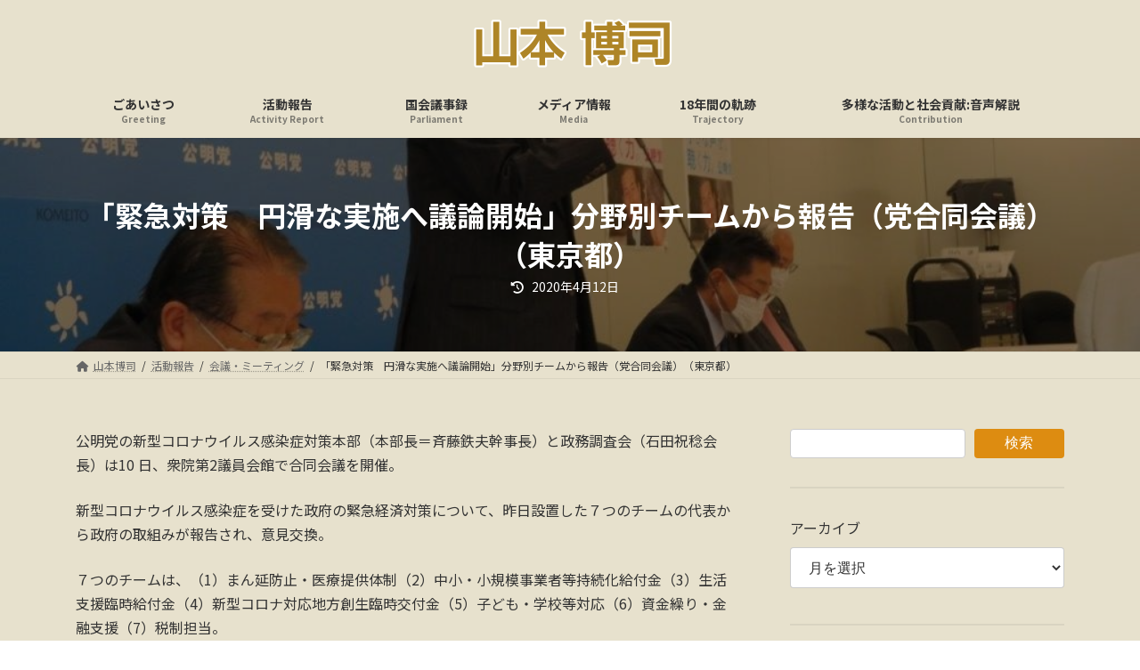

--- FILE ---
content_type: text/html; charset=UTF-8
request_url: https://www.yamamoto-hiroshi.net/archives/2020/04/%E3%80%8C%E7%B7%8A%E6%80%A5%E5%AF%BE%E7%AD%96%E3%80%80%E5%86%86%E6%BB%91%E3%81%AA%E5%AE%9F%E6%96%BD%E3%81%B8%E8%AD%B0%E8%AB%96%E9%96%8B%E5%A7%8B%E3%80%8D%E5%88%86%E9%87%8E%E5%88%A5%E3%83%81%E3%83%BC.html
body_size: 22623
content:
<!DOCTYPE html>
<html lang="ja">
<head>
<meta charset="utf-8">
<meta http-equiv="X-UA-Compatible" content="IE=edge">
<meta name="viewport" content="width=device-width, initial-scale=1">
<title>「緊急対策　円滑な実施へ議論開始」分野別チームから報告（党合同会議）（東京都） | 山本博司</title>
<meta name='robots' content='max-image-preview:large'/>
<link rel='dns-prefetch' href='//www.googletagmanager.com'/>
<link rel='dns-prefetch' href='//stats.wp.com'/>
<link rel='dns-prefetch' href='//pagead2.googlesyndication.com'/>
<link rel='preconnect' href='//c0.wp.com'/>
<link rel="alternate" type="application/rss+xml" title="山本博司 &raquo; フィード" href="https://www.yamamoto-hiroshi.net/feed"/>
<link rel="alternate" title="oEmbed (JSON)" type="application/json+oembed" href="https://www.yamamoto-hiroshi.net/wp-json/oembed/1.0/embed?url=https%3A%2F%2Fwww.yamamoto-hiroshi.net%2Farchives%2F2020%2F04%2F%25e3%2580%258c%25e7%25b7%258a%25e6%2580%25a5%25e5%25af%25be%25e7%25ad%2596%25e3%2580%2580%25e5%2586%2586%25e6%25bb%2591%25e3%2581%25aa%25e5%25ae%259f%25e6%2596%25bd%25e3%2581%25b8%25e8%25ad%25b0%25e8%25ab%2596%25e9%2596%258b%25e5%25a7%258b%25e3%2580%258d%25e5%2588%2586%25e9%2587%258e%25e5%2588%25a5%25e3%2583%2581%25e3%2583%25bc.html"/>
<link rel="alternate" title="oEmbed (XML)" type="text/xml+oembed" href="https://www.yamamoto-hiroshi.net/wp-json/oembed/1.0/embed?url=https%3A%2F%2Fwww.yamamoto-hiroshi.net%2Farchives%2F2020%2F04%2F%25e3%2580%258c%25e7%25b7%258a%25e6%2580%25a5%25e5%25af%25be%25e7%25ad%2596%25e3%2580%2580%25e5%2586%2586%25e6%25bb%2591%25e3%2581%25aa%25e5%25ae%259f%25e6%2596%25bd%25e3%2581%25b8%25e8%25ad%25b0%25e8%25ab%2596%25e9%2596%258b%25e5%25a7%258b%25e3%2580%258d%25e5%2588%2586%25e9%2587%258e%25e5%2588%25a5%25e3%2583%2581%25e3%2583%25bc.html&#038;format=xml"/>
<meta name="description" content="公明党の新型コロナウイルス感染症対策本部（本部長＝斉藤鉄夫幹事長）と政務調査会（石田祝稔会長）は10 日、衆院第2議員会館で合同会議を開催。新型コロナウイルス感染症を受けた政府の緊急経済対策について、昨日設置した７つのチームの代表から政府の取組みが報告され、意見交換。７つのチームは、（1）まん延防止・医療提供体制（2）中小・小規模事業者等持続化給付金（3）生活支援臨時給付金（4）新型コロナ対応地方創生臨時交付金（5）子ども・学校等対応（6）資金繰り・金融支援（7）税制"/><style id='wp-img-auto-sizes-contain-inline-css' type='text/css'>img:is([sizes=auto i],[sizes^="auto," i]){contain-intrinsic-size:3000px 1500px}</style>
<link rel='preload' id='jetpack_related-posts-css-preload' href='https://c0.wp.com/p/jetpack/15.4/modules/related-posts/related-posts.css' as='style' onload="this.onload=null;this.rel='stylesheet'"/>
<link rel='stylesheet' id='jetpack_related-posts-css' href='https://c0.wp.com/p/jetpack/15.4/modules/related-posts/related-posts.css' media='print' onload="this.media='all'; this.onload=null;">
<link rel='stylesheet' id='vkExUnit_common_style-css' href='https://www.yamamoto-hiroshi.net/wp-content/plugins/vk-all-in-one-expansion-unit/assets/css/vkExUnit_style.css?ver=9.113.0.1' media='print' onload="this.media='all'; this.onload=null;">
<style id='vkExUnit_common_style-inline-css' type='text/css'>@font-face{font-weight:normal;font-style:normal;font-family:"vk_sns";src:url(https://www.yamamoto-hiroshi.net/wp-content/plugins/vk-all-in-one-expansion-unit/inc/sns/icons/fonts/vk_sns.eot?-bq20cj);src:url(https://www.yamamoto-hiroshi.net/wp-content/plugins/vk-all-in-one-expansion-unit/inc/sns/icons/fonts/vk_sns.eot?#iefix-bq20cj) format("embedded-opentype") , url(https://www.yamamoto-hiroshi.net/wp-content/plugins/vk-all-in-one-expansion-unit/inc/sns/icons/fonts/vk_sns.woff?-bq20cj) format("woff") , url(https://www.yamamoto-hiroshi.net/wp-content/plugins/vk-all-in-one-expansion-unit/inc/sns/icons/fonts/vk_sns.ttf?-bq20cj) format("truetype") , url(https://www.yamamoto-hiroshi.net/wp-content/plugins/vk-all-in-one-expansion-unit/inc/sns/icons/fonts/vk_sns.svg?-bq20cj#vk_sns) format("svg")}:root{--ver_page_top_button_url:url(https://www.yamamoto-hiroshi.net/wp-content/plugins/vk-all-in-one-expansion-unit/assets/images/to-top-btn-icon.svg)}.veu_promotion-alert__content--text{border:1px solid rgba(0,0,0,.125);padding:.5em 1em;border-radius:var(--vk-size-radius);margin-bottom:var(--vk-margin-block-bottom);font-size:.875rem}.veu_promotion-alert__content--text p:last-of-type{margin-bottom:0;margin-top:0}</style>
<link rel='stylesheet' id='vk-header-top-css' href='https://www.yamamoto-hiroshi.net/wp-content/plugins/lightning-g3-pro-unit/inc/header-top/package/css/header-top.css?ver=0.1.1' type='text/css' media='all'/>
<style id='vk-header-top-inline-css' type='text/css'>.header-top{color:#dd8c11;background-color:#e7e1cd;border-bottom:1px solid #5e5e5e}.header-top .nav li a{color:#dd8c11}</style>
<style id='wp-emoji-styles-inline-css' type='text/css'>img.wp-smiley,img.emoji{display:inline!important;border:none!important;box-shadow:none!important;height:1em!important;width:1em!important;margin:0 .07em!important;vertical-align:-.1em!important;background:none!important;padding:0!important}</style>
<style id='wp-block-library-inline-css' type='text/css'>:root{--wp-block-synced-color:#7a00df;--wp-block-synced-color--rgb:122 , 0 , 223;--wp-bound-block-color:var(--wp-block-synced-color);--wp-editor-canvas-background:#ddd;--wp-admin-theme-color:#007cba;--wp-admin-theme-color--rgb:0 , 124 , 186;--wp-admin-theme-color-darker-10:#006ba1;--wp-admin-theme-color-darker-10--rgb:0 , 107 , 160.5;--wp-admin-theme-color-darker-20:#005a87;--wp-admin-theme-color-darker-20--rgb:0 , 90 , 135;--wp-admin-border-width-focus:2px}@media (min-resolution:192dpi){:root{--wp-admin-border-width-focus:1.5px}}.wp-element-button{cursor:pointer}:root .has-very-light-gray-background-color{background-color:#eee}:root .has-very-dark-gray-background-color{background-color:#313131}:root .has-very-light-gray-color{color:#eee}:root .has-very-dark-gray-color{color:#313131}:root .has-vivid-green-cyan-to-vivid-cyan-blue-gradient-background{background:linear-gradient(135deg,#00d084,#0693e3)}:root .has-purple-crush-gradient-background{background:linear-gradient(135deg,#34e2e4,#4721fb 50%,#ab1dfe)}:root .has-hazy-dawn-gradient-background{background:linear-gradient(135deg,#faaca8,#dad0ec)}:root .has-subdued-olive-gradient-background{background:linear-gradient(135deg,#fafae1,#67a671)}:root .has-atomic-cream-gradient-background{background:linear-gradient(135deg,#fdd79a,#004a59)}:root .has-nightshade-gradient-background{background:linear-gradient(135deg,#330968,#31cdcf)}:root .has-midnight-gradient-background{background:linear-gradient(135deg,#020381,#2874fc)}:root{--wp--preset--font-size--normal:16px;--wp--preset--font-size--huge:42px}.has-regular-font-size{font-size:1em}.has-larger-font-size{font-size:2.625em}.has-normal-font-size{font-size:var(--wp--preset--font-size--normal)}.has-huge-font-size{font-size:var(--wp--preset--font-size--huge)}.has-text-align-center{text-align:center}.has-text-align-left{text-align:left}.has-text-align-right{text-align:right}.has-fit-text{white-space:nowrap!important}#end-resizable-editor-section{display:none}.aligncenter{clear:both}.items-justified-left{justify-content:flex-start}.items-justified-center{justify-content:center}.items-justified-right{justify-content:flex-end}.items-justified-space-between{justify-content:space-between}.screen-reader-text{border:0;clip-path:inset(50%);height:1px;margin:-1px;overflow:hidden;padding:0;position:absolute;width:1px;word-wrap:normal!important}.screen-reader-text:focus{background-color:#ddd;clip-path:none;color:#444;display:block;font-size:1em;height:auto;left:5px;line-height:normal;padding:15px 23px 14px;text-decoration:none;top:5px;width:auto;z-index:100000}html :where(.has-border-color){border-style:solid}html :where([style*=border-top-color]){border-top-style:solid}html :where([style*=border-right-color]){border-right-style:solid}html :where([style*=border-bottom-color]){border-bottom-style:solid}html :where([style*=border-left-color]){border-left-style:solid}html :where([style*=border-width]){border-style:solid}html :where([style*=border-top-width]){border-top-style:solid}html :where([style*=border-right-width]){border-right-style:solid}html :where([style*=border-bottom-width]){border-bottom-style:solid}html :where([style*=border-left-width]){border-left-style:solid}html :where(img[class*=wp-image-]){height:auto;max-width:100%}:where(figure){margin:0 0 1em}html :where(.is-position-sticky){--wp-admin--admin-bar--position-offset:var(--wp-admin--admin-bar--height,0)}@media screen and (max-width:600px){html :where(.is-position-sticky){--wp-admin--admin-bar--position-offset:0}}:root{--wp--preset--color--vk-color-primary:#dd8c11}:root{--vk-color-primary:var(--wp--preset--color--vk-color-primary)}:root{--wp--preset--color--vk-color-primary-dark:#b1700e}:root{--vk-color-primary-dark:var(--wp--preset--color--vk-color-primary-dark)}:root{--wp--preset--color--vk-color-primary-vivid:#f39a13}:root{--vk-color-primary-vivid:var(--wp--preset--color--vk-color-primary-vivid)}</style><style id='wp-block-archives-inline-css' type='text/css'>.wp-block-archives{box-sizing:border-box}.wp-block-archives-dropdown label{display:block}</style>
<style id='wp-block-categories-inline-css' type='text/css'>.wp-block-categories{box-sizing:border-box}.wp-block-categories.alignleft{margin-right:2em}.wp-block-categories.alignright{margin-left:2em}.wp-block-categories.wp-block-categories-dropdown.aligncenter{text-align:center}.wp-block-categories .wp-block-categories__label{display:block;width:100%}</style>
<style id='wp-block-search-inline-css' type='text/css'>.wp-block-search__button{margin-left:10px;word-break:normal}.wp-block-search__button.has-icon{line-height:0}.wp-block-search__button svg{height:1.25em;min-height:24px;min-width:24px;width:1.25em;fill:currentColor;vertical-align:text-bottom}:where(.wp-block-search__button){border:1px solid #ccc;padding:6px 10px}.wp-block-search__inside-wrapper{display:flex;flex:auto;flex-wrap:nowrap;max-width:100%}.wp-block-search__label{width:100%}.wp-block-search.wp-block-search__button-only .wp-block-search__button{box-sizing:border-box;display:flex;flex-shrink:0;justify-content:center;margin-left:0;max-width:100%}.wp-block-search.wp-block-search__button-only .wp-block-search__inside-wrapper{min-width:0!important;transition-property:width}.wp-block-search.wp-block-search__button-only .wp-block-search__input{flex-basis:100%;transition-duration:.3s}.wp-block-search.wp-block-search__button-only.wp-block-search__searchfield-hidden,.wp-block-search.wp-block-search__button-only.wp-block-search__searchfield-hidden .wp-block-search__inside-wrapper{overflow:hidden}.wp-block-search.wp-block-search__button-only.wp-block-search__searchfield-hidden .wp-block-search__input{border-left-width:0!important;border-right-width:0!important;flex-basis:0;flex-grow:0;margin:0;min-width:0!important;padding-left:0!important;padding-right:0!important;width:0!important}:where(.wp-block-search__input){appearance:none;border:1px solid #949494;flex-grow:1;font-family:inherit;font-size:inherit;font-style:inherit;font-weight:inherit;letter-spacing:inherit;line-height:inherit;margin-left:0;margin-right:0;min-width:3rem;padding:8px;text-decoration:unset!important;text-transform:inherit}:where(.wp-block-search__button-inside .wp-block-search__inside-wrapper){background-color:#fff;border:1px solid #949494;box-sizing:border-box;padding:4px}:where(.wp-block-search__button-inside .wp-block-search__inside-wrapper) .wp-block-search__input{border:none;border-radius:0;padding:0 4px}:where(.wp-block-search__button-inside .wp-block-search__inside-wrapper) .wp-block-search__input:focus{outline:none}:where(.wp-block-search__button-inside .wp-block-search__inside-wrapper) :where(.wp-block-search__button){padding:4px 8px}.wp-block-search.aligncenter .wp-block-search__inside-wrapper{margin:auto}.wp-block[data-align="right"] .wp-block-search.wp-block-search__button-only .wp-block-search__inside-wrapper{float:right}</style>
<style id='wp-block-columns-inline-css' type='text/css'>.wp-block-columns{box-sizing:border-box;display:flex;flex-wrap:wrap!important}@media (min-width:782px){.wp-block-columns{flex-wrap:nowrap!important}}.wp-block-columns{align-items:normal!important}.wp-block-columns.are-vertically-aligned-top{align-items:flex-start}.wp-block-columns.are-vertically-aligned-center{align-items:center}.wp-block-columns.are-vertically-aligned-bottom{align-items:flex-end}@media (max-width:781px){.wp-block-columns:not(.is-not-stacked-on-mobile)>.wp-block-column{flex-basis:100%!important}}@media (min-width:782px){.wp-block-columns:not(.is-not-stacked-on-mobile)>.wp-block-column{flex-basis:0;flex-grow:1}.wp-block-columns:not(.is-not-stacked-on-mobile)>.wp-block-column[style*=flex-basis]{flex-grow:0}}.wp-block-columns.is-not-stacked-on-mobile{flex-wrap:nowrap!important}.wp-block-columns.is-not-stacked-on-mobile>.wp-block-column{flex-basis:0;flex-grow:1}.wp-block-columns.is-not-stacked-on-mobile>.wp-block-column[style*="flex-basis"]{flex-grow:0}:where(.wp-block-columns){margin-bottom:1.75em}:where(.wp-block-columns.has-background){padding:1.25em 2.375em}.wp-block-column{flex-grow:1;min-width:0;overflow-wrap:break-word;word-break:break-word}.wp-block-column.is-vertically-aligned-top{align-self:flex-start}.wp-block-column.is-vertically-aligned-center{align-self:center}.wp-block-column.is-vertically-aligned-bottom{align-self:flex-end}.wp-block-column.is-vertically-aligned-stretch{align-self:stretch}.wp-block-column.is-vertically-aligned-bottom,.wp-block-column.is-vertically-aligned-center,.wp-block-column.is-vertically-aligned-top{width:100%}</style>
<style id='wp-block-separator-inline-css' type='text/css'>.wp-block-separator{border:none;border-top:2px solid}:root :where(.wp-block-separator.is-style-dots){height:auto;line-height:1;text-align:center}:root :where(.wp-block-separator.is-style-dots):before{color:currentColor;content:"···";font-family:serif;font-size:1.5em;letter-spacing:2em;padding-left:2em}.wp-block-separator.is-style-dots{background:none!important;border:none!important}</style>
<style id='global-styles-inline-css' type='text/css'>:root{--wp--preset--aspect-ratio--square:1;--wp--preset--aspect-ratio--4-3: 4/3;--wp--preset--aspect-ratio--3-4: 3/4;--wp--preset--aspect-ratio--3-2: 3/2;--wp--preset--aspect-ratio--2-3: 2/3;--wp--preset--aspect-ratio--16-9: 16/9;--wp--preset--aspect-ratio--9-16: 9/16;--wp--preset--color--black:#000;--wp--preset--color--cyan-bluish-gray:#abb8c3;--wp--preset--color--white:#fff;--wp--preset--color--pale-pink:#f78da7;--wp--preset--color--vivid-red:#cf2e2e;--wp--preset--color--luminous-vivid-orange:#ff6900;--wp--preset--color--luminous-vivid-amber:#fcb900;--wp--preset--color--light-green-cyan:#7bdcb5;--wp--preset--color--vivid-green-cyan:#00d084;--wp--preset--color--pale-cyan-blue:#8ed1fc;--wp--preset--color--vivid-cyan-blue:#0693e3;--wp--preset--color--vivid-purple:#9b51e0;--wp--preset--color--vk-color-primary:#dd8c11;--wp--preset--color--vk-color-primary-dark:#b1700e;--wp--preset--color--vk-color-primary-vivid:#f39a13;--wp--preset--gradient--vivid-cyan-blue-to-vivid-purple:linear-gradient(135deg,rgba(6,147,227,1) 0%,#9b51e0 100%);--wp--preset--gradient--light-green-cyan-to-vivid-green-cyan:linear-gradient(135deg,#7adcb4 0%,#00d082 100%);--wp--preset--gradient--luminous-vivid-amber-to-luminous-vivid-orange:linear-gradient(135deg,rgba(252,185,0,1) 0%,rgba(255,105,0,1) 100%);--wp--preset--gradient--luminous-vivid-orange-to-vivid-red:linear-gradient(135deg,rgba(255,105,0,1) 0%,#cf2e2e 100%);--wp--preset--gradient--very-light-gray-to-cyan-bluish-gray:linear-gradient(135deg,#eee 0%,#a9b8c3 100%);--wp--preset--gradient--cool-to-warm-spectrum:linear-gradient(135deg,#4aeadc 0%,#9778d1 20%,#cf2aba 40%,#ee2c82 60%,#fb6962 80%,#fef84c 100%);--wp--preset--gradient--blush-light-purple:linear-gradient(135deg,#ffceec 0%,#9896f0 100%);--wp--preset--gradient--blush-bordeaux:linear-gradient(135deg,#fecda5 0%,#fe2d2d 50%,#6b003e 100%);--wp--preset--gradient--luminous-dusk:linear-gradient(135deg,#ffcb70 0%,#c751c0 50%,#4158d0 100%);--wp--preset--gradient--pale-ocean:linear-gradient(135deg,#fff5cb 0%,#b6e3d4 50%,#33a7b5 100%);--wp--preset--gradient--electric-grass:linear-gradient(135deg,#caf880 0%,#71ce7e 100%);--wp--preset--gradient--midnight:linear-gradient(135deg,#020381 0%,#2874fc 100%);--wp--preset--gradient--vivid-green-cyan-to-vivid-cyan-blue:linear-gradient(135deg,rgba(0,208,132,1) 0%,rgba(6,147,227,1) 100%);--wp--preset--font-size--small:14px;--wp--preset--font-size--medium:20px;--wp--preset--font-size--large:24px;--wp--preset--font-size--x-large:42px;--wp--preset--font-size--regular:16px;--wp--preset--font-size--huge:36px;--wp--preset--spacing--20:.44rem;--wp--preset--spacing--30:.67rem;--wp--preset--spacing--40:1rem;--wp--preset--spacing--50:1.5rem;--wp--preset--spacing--60:2.25rem;--wp--preset--spacing--70:3.38rem;--wp--preset--spacing--80:5.06rem;--wp--preset--shadow--natural:6px 6px 9px rgba(0,0,0,.2);--wp--preset--shadow--deep:12px 12px 50px rgba(0,0,0,.4);--wp--preset--shadow--sharp:6px 6px 0 rgba(0,0,0,.2);--wp--preset--shadow--outlined:6px 6px 0 -3px #fff , 6px 6px #000;--wp--preset--shadow--crisp:6px 6px 0 #000}:where(.is-layout-flex){gap:.5em}:where(.is-layout-grid){gap:.5em}body .is-layout-flex{display:flex}.is-layout-flex{flex-wrap:wrap;align-items:center}.is-layout-flex > :is(*, div){margin:0}body .is-layout-grid{display:grid}.is-layout-grid > :is(*, div){margin:0}:where(.wp-block-columns.is-layout-flex){gap:2em}:where(.wp-block-columns.is-layout-grid){gap:2em}:where(.wp-block-post-template.is-layout-flex){gap:1.25em}:where(.wp-block-post-template.is-layout-grid){gap:1.25em}.has-black-color{color:var(--wp--preset--color--black)!important}.has-cyan-bluish-gray-color{color:var(--wp--preset--color--cyan-bluish-gray)!important}.has-white-color{color:var(--wp--preset--color--white)!important}.has-pale-pink-color{color:var(--wp--preset--color--pale-pink)!important}.has-vivid-red-color{color:var(--wp--preset--color--vivid-red)!important}.has-luminous-vivid-orange-color{color:var(--wp--preset--color--luminous-vivid-orange)!important}.has-luminous-vivid-amber-color{color:var(--wp--preset--color--luminous-vivid-amber)!important}.has-light-green-cyan-color{color:var(--wp--preset--color--light-green-cyan)!important}.has-vivid-green-cyan-color{color:var(--wp--preset--color--vivid-green-cyan)!important}.has-pale-cyan-blue-color{color:var(--wp--preset--color--pale-cyan-blue)!important}.has-vivid-cyan-blue-color{color:var(--wp--preset--color--vivid-cyan-blue)!important}.has-vivid-purple-color{color:var(--wp--preset--color--vivid-purple)!important}.has-vk-color-primary-color{color:var(--wp--preset--color--vk-color-primary)!important}.has-vk-color-primary-dark-color{color:var(--wp--preset--color--vk-color-primary-dark)!important}.has-vk-color-primary-vivid-color{color:var(--wp--preset--color--vk-color-primary-vivid)!important}.has-black-background-color{background-color:var(--wp--preset--color--black)!important}.has-cyan-bluish-gray-background-color{background-color:var(--wp--preset--color--cyan-bluish-gray)!important}.has-white-background-color{background-color:var(--wp--preset--color--white)!important}.has-pale-pink-background-color{background-color:var(--wp--preset--color--pale-pink)!important}.has-vivid-red-background-color{background-color:var(--wp--preset--color--vivid-red)!important}.has-luminous-vivid-orange-background-color{background-color:var(--wp--preset--color--luminous-vivid-orange)!important}.has-luminous-vivid-amber-background-color{background-color:var(--wp--preset--color--luminous-vivid-amber)!important}.has-light-green-cyan-background-color{background-color:var(--wp--preset--color--light-green-cyan)!important}.has-vivid-green-cyan-background-color{background-color:var(--wp--preset--color--vivid-green-cyan)!important}.has-pale-cyan-blue-background-color{background-color:var(--wp--preset--color--pale-cyan-blue)!important}.has-vivid-cyan-blue-background-color{background-color:var(--wp--preset--color--vivid-cyan-blue)!important}.has-vivid-purple-background-color{background-color:var(--wp--preset--color--vivid-purple)!important}.has-vk-color-primary-background-color{background-color:var(--wp--preset--color--vk-color-primary)!important}.has-vk-color-primary-dark-background-color{background-color:var(--wp--preset--color--vk-color-primary-dark)!important}.has-vk-color-primary-vivid-background-color{background-color:var(--wp--preset--color--vk-color-primary-vivid)!important}.has-black-border-color{border-color:var(--wp--preset--color--black)!important}.has-cyan-bluish-gray-border-color{border-color:var(--wp--preset--color--cyan-bluish-gray)!important}.has-white-border-color{border-color:var(--wp--preset--color--white)!important}.has-pale-pink-border-color{border-color:var(--wp--preset--color--pale-pink)!important}.has-vivid-red-border-color{border-color:var(--wp--preset--color--vivid-red)!important}.has-luminous-vivid-orange-border-color{border-color:var(--wp--preset--color--luminous-vivid-orange)!important}.has-luminous-vivid-amber-border-color{border-color:var(--wp--preset--color--luminous-vivid-amber)!important}.has-light-green-cyan-border-color{border-color:var(--wp--preset--color--light-green-cyan)!important}.has-vivid-green-cyan-border-color{border-color:var(--wp--preset--color--vivid-green-cyan)!important}.has-pale-cyan-blue-border-color{border-color:var(--wp--preset--color--pale-cyan-blue)!important}.has-vivid-cyan-blue-border-color{border-color:var(--wp--preset--color--vivid-cyan-blue)!important}.has-vivid-purple-border-color{border-color:var(--wp--preset--color--vivid-purple)!important}.has-vk-color-primary-border-color{border-color:var(--wp--preset--color--vk-color-primary)!important}.has-vk-color-primary-dark-border-color{border-color:var(--wp--preset--color--vk-color-primary-dark)!important}.has-vk-color-primary-vivid-border-color{border-color:var(--wp--preset--color--vk-color-primary-vivid)!important}.has-vivid-cyan-blue-to-vivid-purple-gradient-background{background:var(--wp--preset--gradient--vivid-cyan-blue-to-vivid-purple)!important}.has-light-green-cyan-to-vivid-green-cyan-gradient-background{background:var(--wp--preset--gradient--light-green-cyan-to-vivid-green-cyan)!important}.has-luminous-vivid-amber-to-luminous-vivid-orange-gradient-background{background:var(--wp--preset--gradient--luminous-vivid-amber-to-luminous-vivid-orange)!important}.has-luminous-vivid-orange-to-vivid-red-gradient-background{background:var(--wp--preset--gradient--luminous-vivid-orange-to-vivid-red)!important}.has-very-light-gray-to-cyan-bluish-gray-gradient-background{background:var(--wp--preset--gradient--very-light-gray-to-cyan-bluish-gray)!important}.has-cool-to-warm-spectrum-gradient-background{background:var(--wp--preset--gradient--cool-to-warm-spectrum)!important}.has-blush-light-purple-gradient-background{background:var(--wp--preset--gradient--blush-light-purple)!important}.has-blush-bordeaux-gradient-background{background:var(--wp--preset--gradient--blush-bordeaux)!important}.has-luminous-dusk-gradient-background{background:var(--wp--preset--gradient--luminous-dusk)!important}.has-pale-ocean-gradient-background{background:var(--wp--preset--gradient--pale-ocean)!important}.has-electric-grass-gradient-background{background:var(--wp--preset--gradient--electric-grass)!important}.has-midnight-gradient-background{background:var(--wp--preset--gradient--midnight)!important}.has-small-font-size{font-size:var(--wp--preset--font-size--small)!important}.has-medium-font-size{font-size:var(--wp--preset--font-size--medium)!important}.has-large-font-size{font-size:var(--wp--preset--font-size--large)!important}.has-x-large-font-size{font-size:var(--wp--preset--font-size--x-large)!important}:where(.wp-block-columns.is-layout-flex){gap:2em}:where(.wp-block-columns.is-layout-grid){gap:2em}</style>
<style id='core-block-supports-inline-css' type='text/css'>.wp-container-core-columns-is-layout-9d6595d7{flex-wrap:nowrap}</style>
<style id='classic-theme-styles-inline-css' type='text/css'>.wp-block-button__link{color:#fff;background-color:#32373c;border-radius:9999px;box-shadow:none;text-decoration:none;padding:calc(.667em + 2px) calc(1.333em + 2px);font-size:1.125em}.wp-block-file__button{background:#32373c;color:#fff;text-decoration:none}</style>
<link rel='stylesheet' id='sass-basis-core-css' href='https://www.yamamoto-hiroshi.net/wp-content/plugins/snow-monkey-editor/dist/css/fallback.css?ver=1763737731' media='print' onload="this.media='all'; this.onload=null;">
<link rel='stylesheet' id='snow-monkey-editor-css' href='https://www.yamamoto-hiroshi.net/wp-content/plugins/snow-monkey-editor/dist/css/app.css?ver=1763737731' media='print' onload="this.media='all'; this.onload=null;">
<link rel='stylesheet' id='snow-monkey-editor@front-css' href='https://www.yamamoto-hiroshi.net/wp-content/plugins/snow-monkey-editor/dist/css/front.css,qver=1763737731.pagespeed.ce.spJo73i-3T.css' media='print' onload="this.media='all'; this.onload=null;">
<link rel='stylesheet' id='photospace-styles-css' href='https://www.yamamoto-hiroshi.net/wp-content/plugins/photospace/gallery.css?ver=6.9' media='print' onload="this.media='all'; this.onload=null;">
<link rel='stylesheet' id='snow-monkey-editor@view-css' href='https://www.yamamoto-hiroshi.net/wp-content/plugins/snow-monkey-editor/dist/css/view.css,qver=1763737731.pagespeed.ce.VAkQLrp6LE.css' media='print' onload="this.media='all'; this.onload=null;">
<link rel='stylesheet' id='vk-swiper-style-css' href='https://www.yamamoto-hiroshi.net/wp-content/plugins/vk-blocks-pro/vendor/vektor-inc/vk-swiper/src/assets/css/swiper-bundle.min.css?ver=11.0.2' type='text/css' media='all'/>
<link rel='stylesheet' id='lightning-common-style-css' href='https://www.yamamoto-hiroshi.net/wp-content/themes/lightning/_g3/assets/css/style.css?ver=15.31.1' type='text/css' media='all'/>
<style id='lightning-common-style-inline-css' type='text/css'>:root{--vk-color-primary:#dd8c11;--vk-color-primary-dark:#b1700e;--vk-color-primary-vivid:#f39a13;--g_nav_main_acc_icon_open_url:url(https://www.yamamoto-hiroshi.net/wp-content/themes/lightning/_g3/inc/vk-mobile-nav/package/images/vk-menu-acc-icon-open-black.svg);--g_nav_main_acc_icon_close_url:url(https://www.yamamoto-hiroshi.net/wp-content/themes/lightning/_g3/inc/vk-mobile-nav/package/images/vk-menu-close-black.svg);--g_nav_sub_acc_icon_open_url:url(https://www.yamamoto-hiroshi.net/wp-content/themes/lightning/_g3/inc/vk-mobile-nav/package/images/vk-menu-acc-icon-open-white.svg);--g_nav_sub_acc_icon_close_url:url(https://www.yamamoto-hiroshi.net/wp-content/themes/lightning/_g3/inc/vk-mobile-nav/package/images/vk-menu-close-white.svg)}:root{--swiper-navigation-color:#fff}:root{}.main-section{--vk-color-text-link:#dd8c11;--vk-color-text-link-hover:#dd8c11}:root{--vk-mobile-nav-menu-btn-bg-src:url(https://www.yamamoto-hiroshi.net/wp-content/themes/lightning/_g3/inc/vk-mobile-nav/package/images/vk-menu-btn-black.svg);--vk-mobile-nav-menu-btn-close-bg-src:url(https://www.yamamoto-hiroshi.net/wp-content/themes/lightning/_g3/inc/vk-mobile-nav/package/images/vk-menu-close-black.svg);--vk-menu-acc-icon-open-black-bg-src:url(https://www.yamamoto-hiroshi.net/wp-content/themes/lightning/_g3/inc/vk-mobile-nav/package/images/vk-menu-acc-icon-open-black.svg);--vk-menu-acc-icon-open-white-bg-src:url(https://www.yamamoto-hiroshi.net/wp-content/themes/lightning/_g3/inc/vk-mobile-nav/package/images/vk-menu-acc-icon-open-white.svg);--vk-menu-acc-icon-close-black-bg-src:url(https://www.yamamoto-hiroshi.net/wp-content/themes/lightning/_g3/inc/vk-mobile-nav/package/images/vk-menu-close-black.svg);--vk-menu-acc-icon-close-white-bg-src:url(https://www.yamamoto-hiroshi.net/wp-content/themes/lightning/_g3/inc/vk-mobile-nav/package/images/vk-menu-close-white.svg)}</style>
<link rel='stylesheet' id='lightning-design-style-css' href='https://www.yamamoto-hiroshi.net/wp-content/themes/lightning/_g3/design-skin/origin3/css/style.css?ver=15.31.1' type='text/css' media='all'/>
<style id='lightning-design-style-inline-css' type='text/css'>.tagcloud a:before{font-family:"Font Awesome 5 Free";content:"\f02b";font-weight:bold}.site-footer .site-footer-title{color:var(--vk-color-text-body);background-color:unset;position:relative;border:none;padding:unset;margin-left:auto;margin-right:auto;border-radius:unset;outline:unset;outline-offset:unset;box-shadow:unset;content:none;overflow:unset;text-align:center}.site-footer .site-footer-title a{color:var(--vk-color-text-body)}.site-footer .site-footer-title::before{color:var(--vk-color-text-body);background-color:unset;position:relative;border:none;padding:unset;margin-left:auto;margin-right:auto;border-radius:unset;outline:unset;outline-offset:unset;box-shadow:unset;content:none;overflow:unset}.site-footer .site-footer-title::after{color:var(--vk-color-text-body);background-color:unset;position:relative;border:none;padding:unset;margin-left:auto;margin-right:auto;border-radius:unset;outline:unset;outline-offset:unset;box-shadow:unset;content:none;overflow:unset}.site-header .site-header-logo{font-family:"Noto Sans JP",sans-serif;font-weight:700;font-display:swap}.global-nav{font-family:"Noto Sans JP",sans-serif;font-weight:700;font-display:swap}h1,h2,h3,h4,h5,h6,.page-header-title{font-family:"Noto Sans JP",sans-serif;font-weight:700;font-display:swap}body{font-family:"Noto Sans JP",sans-serif;font-weight:400;font-display:swap}.site-header{background-color:#e7e1cd}.header_scrolled .site-header{background-color:#e7e1cd}.vk-campaign-text{color:#fff;background-color:#29a339}.vk-campaign-text_btn,.vk-campaign-text_btn:link,.vk-campaign-text_btn:visited,.vk-campaign-text_btn:focus,.vk-campaign-text_btn:active{background:#fff;color:#4c4c4c}a.vk-campaign-text_btn:hover{background:#eab010;color:#fff}.vk-campaign-text_link,.vk-campaign-text_link:link,.vk-campaign-text_link:hover,.vk-campaign-text_link:visited,.vk-campaign-text_link:active,.vk-campaign-text_link:focus{color:#fff}:root{--vk-page-header-url:url(https://www.yamamoto-hiroshi.net/wp-content/uploads/2020/04/200412-10IMG_9763-1024x768.jpg)}@media (max-width:575.98px ){:root{--vk-page-header-url:url(https://www.yamamoto-hiroshi.net/wp-content/uploads/2020/04/200412-10IMG_9763-1024x768.jpg)}}.page-header{position:relative;color:#fff;background:var(--vk-page-header-url,url(https://www.yamamoto-hiroshi.net/wp-content/uploads/2020/04/200412-10IMG_9763-1024x768.jpg)) no-repeat 50% center;background-size:cover;min-height:15rem}.page-header::before{content:"";position:absolute;top:0;left:0;background-color:#000;opacity:.5;width:100%;height:100%}.page-header .entry-meta-item-date,.entry-header .entry-meta-item-date{display:none}.page-header .entry-meta-item-author,.entry-header .entry-meta-item-author{display:none}.next-prev{display:none}.site-footer{background-color:#dd8c11;color:#fff}.site-footer{--vk-color-text-body:#fff;--vk-color-text-link:#fff;--vk-color-text-link-hover:#fff}.site-footer{--vk-color-border:rgba(255,255,255,.2);--vk-color-border-hr:rgba(255,255,255,.1);--vk-color-border-image:rgba(70,70,70,.9);--vk-color-text-meta:rgba(255,255,255,.6);--vk-color-text-light:rgba(255,255,255,.6);--vk-color-border-light:rgba(255,255,255,.1);--vk-color-border-zuru:rgba(0,0,0,.2);--vk-color-bg-accent:rgba(255,255,255,.07);--vk-color-accent-bg:rgba(255,255,255,.05)}</style>
<link rel='stylesheet' id='vk-blog-card-css' href='https://www.yamamoto-hiroshi.net/wp-content/themes/lightning/_g3/inc/vk-wp-oembed-blog-card/package/css/blog-card.css?ver=6.9' media='print' onload="this.media='all'; this.onload=null;">
<link rel='stylesheet' id='veu-cta-css' href='https://www.yamamoto-hiroshi.net/wp-content/plugins/vk-all-in-one-expansion-unit/inc/call-to-action/package/assets/css/style.css?ver=9.113.0.1' media='print' onload="this.media='all'; this.onload=null;">
<link rel='stylesheet' id='vk-blocks-build-css-css' href='https://www.yamamoto-hiroshi.net/wp-content/plugins/vk-blocks-pro/build/block-build.css?ver=1.115.2.0' type='text/css' media='all'/>
<style id='vk-blocks-build-css-inline-css' type='text/css'>:root{--vk_image-mask-circle:url(https://www.yamamoto-hiroshi.net/wp-content/plugins/vk-blocks-pro/inc/vk-blocks/images/circle.svg);--vk_image-mask-wave01:url(https://www.yamamoto-hiroshi.net/wp-content/plugins/vk-blocks-pro/inc/vk-blocks/images/wave01.svg);--vk_image-mask-wave02:url(https://www.yamamoto-hiroshi.net/wp-content/plugins/vk-blocks-pro/inc/vk-blocks/images/wave02.svg);--vk_image-mask-wave03:url(https://www.yamamoto-hiroshi.net/wp-content/plugins/vk-blocks-pro/inc/vk-blocks/images/wave03.svg);--vk_image-mask-wave04:url(https://www.yamamoto-hiroshi.net/wp-content/plugins/vk-blocks-pro/inc/vk-blocks/images/wave04.svg)}:root{--vk-balloon-border-width:1px;--vk-balloon-speech-offset:-12px}:root{--vk_flow-arrow:url(https://www.yamamoto-hiroshi.net/wp-content/plugins/vk-blocks-pro/inc/vk-blocks/images/arrow_bottom.svg)}</style>
<link rel='stylesheet' id='lightning-theme-style-css' href='https://www.yamamoto-hiroshi.net/wp-content/themes/lightning/style.css?ver=15.31.1' media='print' onload="this.media='all'; this.onload=null;">
<link rel='stylesheet' id='vk-font-awesome-css' href='https://www.yamamoto-hiroshi.net/wp-content/themes/lightning/vendor/vektor-inc/font-awesome-versions/src/versions/6/css/all.min.css?ver=6.6.0' media='print' onload="this.media='all'; this.onload=null;">
<link rel='stylesheet' id='vk-header-layout-css' href='https://www.yamamoto-hiroshi.net/wp-content/plugins/lightning-g3-pro-unit/inc/header-layout/package/css/header-layout.css?ver=0.29.10' type='text/css' media='all'/>
<style id='vk-header-layout-inline-css' type='text/css'>:root{--vk-header-logo-url:url(https://www.yamamoto-hiroshi.net/wp-content/uploads/2025/07/ymlogot.png)}</style>
<link rel='stylesheet' id='vk-campaign-text-css' href='https://www.yamamoto-hiroshi.net/wp-content/plugins/lightning-g3-pro-unit/inc/vk-campaign-text/package/css/vk-campaign-text.css?ver=0.1.0' type='text/css' media='all'/>
<style id='vk-mobile-fix-nav-css' media='all'>.mobile-fix-nav_add_menu_btn .vk-mobile-nav{padding-top:15px}.mobile-fix-nav .customize-partial-edit-shortcut{position:relative;top:-35px;left:35px}.mobile-fix-nav .vk-mobile-nav-menu-btn{position:relative;top:unset;left:unset;border:none;box-shadow:none;background:0 0;text-indent:0;height:auto;width:auto}.copySection{display:flex;align-items:center;flex-direction:column}.device-mobile .copySection{padding-bottom:70px}.mobile-fix-nav_enable .vk-mobile-nav{height:calc(100% - 62px);box-sizing:border-box}.admin-bar .vk-mobile-nav{height:calc(100% - 62px - 32px)}.mobile-fix-nav{position:fixed;bottom:0;left:0;width:100%;z-index:100}.mobile-fix-nav-top{display:block;border-top:1px solid rgba(0,0,0,.1);border-bottom:1px solid rgba(0,0,0,.1)}.mobile-fix-nav-top-padding-true{padding:10px}.mobile-fix-nav .mobile-fix-nav-menu{margin:0 auto;box-sizing:border-box;height:62px;padding:12px 0 10px;overflow:hidden;display:flex;justify-content:space-around;align-items:center;width:100%;z-index:9999999999;opacity:.9}.mobile-fix-nav .mobile-fix-nav-menu li{margin:0;padding:0;vertical-align:middle;list-style-type:none;font-size:10px;line-height:1.3}.mobile-fix-nav .mobile-fix-nav-menu li .menuBtn{position:unset;top:unset;z-index:unset;margin:0;padding:0}.mobile-fix-nav .mobile-fix-nav-menu li .vk-mobile-nav-menu-btn,.mobile-fix-nav .mobile-fix-nav-menu li a{border:none;display:block;text-align:center;text-decoration:none;cursor:pointer}.mobile-fix-nav .mobile-fix-nav-menu li .vk-mobile-nav-menu-btn i,.mobile-fix-nav .mobile-fix-nav-menu li .vk-mobile-nav-menu-btn svg,.mobile-fix-nav .mobile-fix-nav-menu li a i,.mobile-fix-nav .mobile-fix-nav-menu li a svg{font-size:22px;font-style:normal;margin-right:0}.mobile-fix-nav .mobile-fix-nav-menu li .vk-mobile-nav-menu-btn .link-icon,.mobile-fix-nav .mobile-fix-nav-menu li a .link-icon{display:block;margin-bottom:4px}@media (min-width:992px){.mobile-fix-nav{display:none}}@media screen and (max-width:782px){.admin-bar .vk-mobile-nav{height:calc(100% - 62px - 46px)}}</style>
<link rel='preload' id='sharedaddy-css-preload' href='https://c0.wp.com/p/jetpack/15.4/modules/sharedaddy/sharing.css' as='style' onload="this.onload=null;this.rel='stylesheet'"/>
<link rel='stylesheet' id='sharedaddy-css' href='https://c0.wp.com/p/jetpack/15.4/modules/sharedaddy/sharing.css' media='print' onload="this.media='all'; this.onload=null;">
<link rel='preload' id='social-logos-css-preload' href='https://c0.wp.com/p/jetpack/15.4/_inc/social-logos/social-logos.min.css' as='style' onload="this.onload=null;this.rel='stylesheet'"/>
<link rel='stylesheet' id='social-logos-css' href='https://c0.wp.com/p/jetpack/15.4/_inc/social-logos/social-logos.min.css' media='print' onload="this.media='all'; this.onload=null;">
<style type="text/css">.photospace img,.photospace ul.thumbs,.photospace ul.thumbs li,.photospace ul.thumbs li a{padding:0;margin:0;border:none!important;background:none!important;height:auto!important;width:auto!important}.photospace span{padding:0;margin:0;border:none!important;background:none!important}.photospace .thumnail_col a.pageLink{width:50px;height:50px}.photospace .gal_content,.photospace .loader,.photospace .slideshow a.advance-link{width:600px}.photospace{width:650px}.photospace{height:450px}.photospace ul.thumbs li{margin-bottom:10px!important;margin-right:10px!important}.photospace .loader{height:225px}.photospace .loader{width:600px}.photospace .slideshow a.advance-link,.photospace .slideshow span.image-wrapper{height:450px}.photospace .slideshow-container{height:450px}</style><style>img#wpstats{display:none}</style><style type="text/css" id="custom-background-css">body.custom-background{background-color:#e7e1cd}</style><style type="text/css" id="wp-custom-css">.ltg-slide picture{max-width:1600px;height:auto}.ltg-slide .swiper-slide>a{   max-width:1600px;height:auto}</style><link rel='stylesheet' id='add_google_fonts_Lato-css' href='//fonts.googleapis.com/css2?family=Lato%3Awght%40400%3B700&#038;display=swap&#038;subset=japanese&#038;ver=15.31.1' media='print' onload="this.media='all'; this.onload=null;"><link rel='stylesheet' id='add_google_fonts_noto_sans-css' href='//fonts.googleapis.com/css2?family=Noto+Sans+JP%3Awght%40400%3B700&#038;display=swap&#038;subset=japanese&#038;ver=15.31.1' media='print' onload="this.media='all'; this.onload=null;"><link href="https://fonts.googleapis.com/css2?family=Noto+Sans+JP:wght@400;700&display=swap&subset=japanese&ver=0.2.2" rel="stylesheet"><style>.googlesitekit-sign-in-with-google__frontend-output-button{max-width:320px}</style><script type="text/javascript" id="vk-blocks/breadcrumb-script-js-extra">//<![CDATA[
var vkBreadcrumbSeparator={"separator":""};
//]]></script>
<script type="text/javascript" src="https://www.yamamoto-hiroshi.net/wp-content/plugins/vk-blocks-pro/build/vk-breadcrumb.min.js?ver=1.115.2.0" id="vk-blocks/breadcrumb-script-js"></script>
<script type="text/javascript" id="jetpack_related-posts-js-extra">//<![CDATA[
var related_posts_js_options={"post_heading":"h4"};
//]]></script>
<script type="text/javascript" src="https://c0.wp.com/p/jetpack/15.4/_inc/build/related-posts/related-posts.min.js" id="jetpack_related-posts-js"></script>
<script type="text/javascript" src="https://c0.wp.com/c/6.9/wp-includes/js/jquery/jquery.min.js" id="jquery-core-js"></script>
<script type="text/javascript" src="https://c0.wp.com/c/6.9/wp-includes/js/jquery/jquery-migrate.min.js" id="jquery-migrate-js"></script>
<script type="text/javascript" src="https://www.yamamoto-hiroshi.net/wp-content/plugins/photospace/jquery.galleriffic.js?ver=6.9" id="galleriffic-js"></script>
<script type="text/javascript" src="https://www.yamamoto-hiroshi.net/wp-content/plugins/snow-monkey-editor/dist/js/app.js?ver=1763737731" id="snow-monkey-editor-js" defer="defer" data-wp-strategy="defer"></script>
<!-- Site Kit によって追加された Google タグ（gtag.js）スニペット -->
<!-- Google アナリティクス スニペット (Site Kit が追加) -->
<script type="text/javascript" src="https://www.googletagmanager.com/gtag/js?id=GT-MBNKMBS" id="google_gtagjs-js" async></script>
<script type="text/javascript" id="google_gtagjs-js-after">//<![CDATA[
window.dataLayer=window.dataLayer||[];function gtag(){dataLayer.push(arguments);}gtag("set","linker",{"domains":["www.yamamoto-hiroshi.net"]});gtag("js",new Date());gtag("set","developer_id.dZTNiMT",true);gtag("config","GT-MBNKMBS",{"googlesitekit_post_categories":"\u4f1a\u8b70\u30fb\u30df\u30fc\u30c6\u30a3\u30f3\u30b0","googlesitekit_post_date":"20200412"});
//]]></script>
<link rel="https://api.w.org/" href="https://www.yamamoto-hiroshi.net/wp-json/"/><link rel="alternate" title="JSON" type="application/json" href="https://www.yamamoto-hiroshi.net/wp-json/wp/v2/posts/42681"/><link rel="EditURI" type="application/rsd+xml" title="RSD" href="https://www.yamamoto-hiroshi.net/xmlrpc.php?rsd"/>
<meta name="generator" content="WordPress 6.9"/>
<link rel="canonical" href="https://www.yamamoto-hiroshi.net/archives/2020/04/%e3%80%8c%e7%b7%8a%e6%80%a5%e5%af%be%e7%ad%96%e3%80%80%e5%86%86%e6%bb%91%e3%81%aa%e5%ae%9f%e6%96%bd%e3%81%b8%e8%ad%b0%e8%ab%96%e9%96%8b%e5%a7%8b%e3%80%8d%e5%88%86%e9%87%8e%e5%88%a5%e3%83%81%e3%83%bc.html"/>
<link rel='shortlink' href='https://wp.me/pdMPSW-b6p'/>
<meta name="generator" content="Site Kit by Google 1.170.0"/>	<script type="text/javascript">(function(c,l,a,r,i,t,y){c[a]=c[a]||function(){(c[a].q=c[a].q||[]).push(arguments)};t=l.createElement(r);t.async=1;t.src="https://www.clarity.ms/tag/"+i+"?ref=wordpress";y=l.getElementsByTagName(r)[0];y.parentNode.insertBefore(t,y);})(window,document,"clarity","script","fhm9lldasg");</script>
<!--	photospace [ START ] -->
<!--	photospace [ END ] -->
<!-- Site Kit が追加した Google AdSense メタタグ -->
<meta name="google-adsense-platform-account" content="ca-host-pub-2644536267352236">
<meta name="google-adsense-platform-domain" content="sitekit.withgoogle.com">
<!-- Site Kit が追加した End Google AdSense メタタグ -->
<meta name="description" content="公明党の新型コロナウイルス感染症対策本部（本部長＝斉藤鉄夫幹事長）と政務調査会（石田祝稔会長）は10 日、衆院&hellip;"/>
<!-- Google AdSense スニペット (Site Kit が追加) -->
<script type="text/javascript" async="async" src="https://pagead2.googlesyndication.com/pagead/js/adsbygoogle.js?client=ca-pub-8259704901339543&amp;host=ca-host-pub-2644536267352236" crossorigin="anonymous"></script>
<!-- (ここまで) Google AdSense スニペット (Site Kit が追加) -->
<!-- Jetpack Open Graph Tags -->
<meta property="og:type" content="article"/>
<meta property="og:title" content="山本博司「緊急対策　円滑な実施へ議論開始」分野別チームから報告（党合同会議）（東京都）"/>
<meta property="og:url" content="https://www.yamamoto-hiroshi.net/archives/2020/04/%e3%80%8c%e7%b7%8a%e6%80%a5%e5%af%be%e7%ad%96%e3%80%80%e5%86%86%e6%bb%91%e3%81%aa%e5%ae%9f%e6%96%bd%e3%81%b8%e8%ad%b0%e8%ab%96%e9%96%8b%e5%a7%8b%e3%80%8d%e5%88%86%e9%87%8e%e5%88%a5%e3%83%81%e3%83%bc.html"/>
<meta property="og:description" content="公明党の新型コロナウイルス感染症対策本部（本部長＝斉藤鉄夫幹事長）と政務調査会（石田祝稔会長）は10 日、衆院&hellip;"/>
<meta property="article:published_time" content="2020-04-11T23:33:25+00:00"/>
<meta property="article:modified_time" content="2020-04-11T23:33:25+00:00"/>
<meta property="og:site_name" content="山本博司"/>
<meta property="og:image" content="https://www.yamamoto-hiroshi.net/wp-content/uploads/2020/04/200412-10IMG_9763.jpg"/>
<meta property="og:image:width" content="1024"/>
<meta property="og:image:height" content="768"/>
<meta property="og:image:alt" content=""/>
<meta property="og:locale" content="ja_JP"/>
<meta name="twitter:text:title" content="「緊急対策　円滑な実施へ議論開始」分野別チームから報告（党合同会議）（東京都）"/>
<meta name="twitter:image" content="https://www.yamamoto-hiroshi.net/wp-content/uploads/2020/04/200412-10IMG_9763.jpg?w=640"/>
<meta name="twitter:card" content="summary_large_image"/>
<!-- End Jetpack Open Graph Tags -->
<link rel="icon" href="https://www.yamamoto-hiroshi.net/wp-content/uploads/2025/07/cropped-ywt-32x32.png" sizes="32x32"/>
<link rel="icon" href="https://www.yamamoto-hiroshi.net/wp-content/uploads/2025/07/cropped-ywt-192x192.png" sizes="192x192"/>
<link rel="apple-touch-icon" href="https://www.yamamoto-hiroshi.net/wp-content/uploads/2025/07/cropped-ywt-180x180.png"/>
<meta name="msapplication-TileImage" content="https://www.yamamoto-hiroshi.net/wp-content/uploads/2025/07/cropped-ywt-270x270.png"/>
<!-- [ VK All in One Expansion Unit Article Structure Data ] --><script type="application/ld+json">{"@context":"https://schema.org/","@type":"Article","headline":"「緊急対策　円滑な実施へ議論開始」分野別チームから報告（党合同会議）（東京都）","image":"https://www.yamamoto-hiroshi.net/wp-content/uploads/2020/04/200412-10IMG_9763.jpg","datePublished":"2020-04-12T08:33:25+09:00","dateModified":"2020-04-12T08:33:25+09:00","author":{"@type":"organization","name":"山本 博司","url":"https://www.yamamoto-hiroshi.net/","sameAs":""}}</script><!-- [ / VK All in One Expansion Unit Article Structure Data ] --><link rel='preload' id='add_google_fonts_Lato-css-preload' href='//fonts.googleapis.com/css2?family=Lato%3Awght%40400%3B700&#038;display=swap&#038;subset=japanese&#038;ver=15.31.1' as='style' onload="this.onload=null;this.rel='stylesheet'"/>
<link rel='preload' id='add_google_fonts_noto_sans-css-preload' href='//fonts.googleapis.com/css2?family=Noto+Sans+JP%3Awght%40400%3B700&#038;display=swap&#038;subset=japanese&#038;ver=15.31.1' as='style' onload="this.onload=null;this.rel='stylesheet'"/>
</head>
<body class="wp-singular post-template-default single single-post postid-42681 single-format-standard custom-background wp-embed-responsive wp-theme-lightning vk-blocks sidebar-fix sidebar-fix-priority-top device-pc fa_v6_css post-name-%e3%80%8c%e7%b7%8a%e6%80%a5%e5%af%be%e7%ad%96%e3%80%80%e5%86%86%e6%bb%91%e3%81%aa%e5%ae%9f%e6%96%bd%e3%81%b8%e8%ad%b0%e8%ab%96%e9%96%8b%e5%a7%8b%e3%80%8d%e5%88%86%e9%87%8e%e5%88%a5%e3%83%81%e3%83%bc category-meeting tag-%e7%b7%8a%e6%80%a5%e7%b5%8c%e6%b8%88%e5%af%be%e7%ad%96 post-type-post">
<a class="skip-link screen-reader-text" href="#main">コンテンツへスキップ</a>
<a class="skip-link screen-reader-text" href="#vk-mobile-nav">ナビゲーションに移動</a>
<header id="site-header" class="site-header site-header--layout--center">
<div id="site-header-container" class="site-header-container site-header-container--scrolled--nav-container site-header-container--mobile-width--full container">
<div class="site-header-logo site-header-logo--scrolled--nav-container site-header-logo--mobile-position--center">
<a href="https://www.yamamoto-hiroshi.net/">
<span><img src="https://www.yamamoto-hiroshi.net/wp-content/uploads/2025/07/ymlogot.png" alt="山本博司"/></span>
</a>
</div>
<nav id="global-nav" class="global-nav global-nav--layout--center global-nav--scrolled--nav-container"><ul id="menu-y_menu_t" class="menu vk-menu-acc global-nav-list nav"><li id="menu-item-52401" class="menu-item menu-item-type-post_type menu-item-object-page"><a href="https://www.yamamoto-hiroshi.net/greeting"><strong class="global-nav-name">ごあいさつ</strong><span class="global-nav-description">Greeting</span></a></li>
<li id="menu-item-52399" class="menu-item menu-item-type-post_type menu-item-object-page current_page_parent current-menu-ancestor"><a href="https://www.yamamoto-hiroshi.net/%e3%83%96%e3%83%ad%e3%82%b0%e4%b8%80%e8%a6%a7%e3%83%9a%e3%83%bc%e3%82%b8"><strong class="global-nav-name">活動報告</strong><span class="global-nav-description">Activity Report</span></a></li>
<li id="menu-item-56334" class="menu-item menu-item-type-post_type_archive menu-item-object-gikairoku"><a href="https://www.yamamoto-hiroshi.net/archives/gikairoku"><strong class="global-nav-name">国会議事録</strong><span class="global-nav-description">Parliament</span></a></li>
<li id="menu-item-56335" class="menu-item menu-item-type-post_type_archive menu-item-object-medianews"><a href="https://www.yamamoto-hiroshi.net/archives/medianews"><strong class="global-nav-name">メディア情報</strong><span class="global-nav-description">Media</span></a></li>
<li id="menu-item-104335" class="menu-item menu-item-type-post_type menu-item-object-page"><a href="https://www.yamamoto-hiroshi.net/18kiseki"><strong class="global-nav-name">18年間の軌跡</strong><span class="global-nav-description">Trajectory</span></a></li>
<li id="menu-item-104384" class="menu-item menu-item-type-post_type menu-item-object-page"><a href="https://www.yamamoto-hiroshi.net/contribution"><strong class="global-nav-name">多様な活動と社会貢献:音声解説</strong><span class="global-nav-description">Contribution</span></a></li>
</ul></nav>	</div>
</header>
<div class="page-header"><div class="page-header-inner container">
<h1 class="page-header-title">「緊急対策　円滑な実施へ議論開始」分野別チームから報告（党合同会議）（東京都）</h1><div class="entry_meta page-header-subtext"><span class="entry-meta-item entry-meta-item-date">
<i class="far fa-calendar-alt"></i>
<span class="published">2020年4月12日</span>
</span><span class="entry-meta-item entry-meta-item-updated">
<i class="fas fa-history"></i>
<span class="screen-reader-text">最終更新日時 : </span>
<span class="updated">2020年4月12日</span>
</span><span class="entry-meta-item entry-meta-item-author">
<span class="vcard author"><span class="fn">山本 博司</span></span></span></div></div></div><!-- [ /.page-header ] -->
<!-- [ #breadcrumb ] --><div id="breadcrumb" class="breadcrumb"><div class="container"><ol class="breadcrumb-list" itemscope itemtype="https://schema.org/BreadcrumbList"><li class="breadcrumb-list__item breadcrumb-list__item--home" itemprop="itemListElement" itemscope itemtype="http://schema.org/ListItem"><a href="https://www.yamamoto-hiroshi.net" itemprop="item"><i class="fas fa-fw fa-home"></i><span itemprop="name">山本博司</span></a><meta itemprop="position" content="1"/></li><li class="breadcrumb-list__item" itemprop="itemListElement" itemscope itemtype="http://schema.org/ListItem"><a href="https://www.yamamoto-hiroshi.net/%e3%83%96%e3%83%ad%e3%82%b0%e4%b8%80%e8%a6%a7%e3%83%9a%e3%83%bc%e3%82%b8" itemprop="item"><span itemprop="name">活動報告</span></a><meta itemprop="position" content="2"/></li><li class="breadcrumb-list__item" itemprop="itemListElement" itemscope itemtype="http://schema.org/ListItem"><a href="https://www.yamamoto-hiroshi.net/archives/category/meeting" itemprop="item"><span itemprop="name">会議・ミーティング</span></a><meta itemprop="position" content="3"/></li><li class="breadcrumb-list__item" itemprop="itemListElement" itemscope itemtype="http://schema.org/ListItem"><span itemprop="name">「緊急対策　円滑な実施へ議論開始」分野別チームから報告（党合同会議）（東京都）</span><meta itemprop="position" content="4"/></li></ol></div></div><!-- [ /#breadcrumb ] -->
<div class="site-body">
<div class="site-body-container container">
<div class="main-section main-section--col--two" id="main" role="main">
<article id="post-42681" class="entry entry-full post-42681 post type-post status-publish format-standard has-post-thumbnail hentry category-meeting tag-1333">
<div class="entry-body">
<p>公明党の新型コロナウイルス感染症対策本部（本部長＝斉藤鉄夫幹事長）と政務調査会（石田祝稔会長）は10 日、衆院第2議員会館で合同会議を開催。</p>
<p>新型コロナウイルス感染症を受けた政府の緊急経済対策について、昨日設置した７つのチームの代表から政府の取組みが報告され、意見交換。</p>
<p>７つのチームは、（1）まん延防止・医療提供体制（2）中小・小規模事業者等持続化給付金（3）生活支援臨時給付金（4）新型コロナ対応地方創生臨時交付金（5）子ども・学校等対応（6）資金繰り・金融支援（7）税制担当。</p>
<p>「生活支援臨時給付金」チームから報告では、総務省が10日新型コロナウイルス感染拡大の影響で、収入が急減した世帯に現金30万円を給付する支援について、対象となる世帯主の月収の基準額を明らかにしました。全国一律の基準を設け、申請窓口となる市区町村の事務負担を軽減、円滑な実施を図ります。</p>
<p>単身世帯なら10万円以下、扶養家族が1人なら15万円以下、扶養家族2人は20万円以下、同3人は25万円以下に減少すれば、非課税水準と見なし、誰もが給付が受けられるようにします。</p>
<p>給付を受けるには、給与明細など収入が減ったことを証明する書類を市区町村に提出する必要があります。申請は郵送を基本とし、オンラインでの受けも検討。やむを得ず窓口で受け付ける場合は、窓口の分散や消毒液の配置など感染拡大防止策を徹底。給付は原則、銀行口座への振り込みとします。</p>
<p>総務省は、生活支援臨時給付金に関する皆様からの問い合わせに対応するため、「生活支援臨時給付金コールセンター」を設置。(下記)</p>
<p>【コールセンターの概要】<br/>
○連 絡 先 03－5638－5855<br/>
○応対時間 9：00～18：30 （土、日、祝日を除く）</p>
<p>また雇用調整助成金の記入事項や添付書類を大幅に減らし、申請を簡素化。審査人員も1.5倍の2300人に増員。申請から支給までを従来の2か月から1か月の短縮する。（厚労省）などの報告がありました。</p>
<div id="attachment_42676" style="width: 310px" class="wp-caption aligncenter"><a href="https://www.yamamoto-hiroshi.net/wp-content/uploads/2020/04/200412-09IMG_9764.jpg"><img fetchpriority="high" decoding="async" aria-describedby="caption-attachment-42676" src="https://www.yamamoto-hiroshi.net/wp-content/uploads/2020/04/200412-09IMG_9764-300x225.jpg" alt="" width="300" height="225" class="size-medium wp-image-42676" srcset="https://www.yamamoto-hiroshi.net/wp-content/uploads/2020/04/200412-09IMG_9764-300x225.jpg 300w, https://www.yamamoto-hiroshi.net/wp-content/uploads/2020/04/200412-09IMG_9764-768x576.jpg 768w, https://www.yamamoto-hiroshi.net/wp-content/uploads/2020/04/200412-09IMG_9764.jpg 1024w, https://www.yamamoto-hiroshi.net/wp-content/uploads/2020/04/200412-09IMG_9764-600x450.jpg 600w" sizes="(max-width: 300px) 100vw, 300px"/></a><p id="caption-attachment-42676" class="wp-caption-text">合同会議</p></div>
<div id="attachment_42677" style="width: 310px" class="wp-caption aligncenter"><a href="https://www.yamamoto-hiroshi.net/wp-content/uploads/2020/04/200412-10IMG_9763.jpg"><img decoding="async" aria-describedby="caption-attachment-42677" src="https://www.yamamoto-hiroshi.net/wp-content/uploads/2020/04/200412-10IMG_9763-300x225.jpg" alt="" width="300" height="225" class="size-medium wp-image-42677" srcset="https://www.yamamoto-hiroshi.net/wp-content/uploads/2020/04/200412-10IMG_9763-300x225.jpg 300w, https://www.yamamoto-hiroshi.net/wp-content/uploads/2020/04/200412-10IMG_9763-768x576.jpg 768w, https://www.yamamoto-hiroshi.net/wp-content/uploads/2020/04/200412-10IMG_9763.jpg 1024w, https://www.yamamoto-hiroshi.net/wp-content/uploads/2020/04/200412-10IMG_9763-600x450.jpg 600w" sizes="(max-width: 300px) 100vw, 300px"/></a><p id="caption-attachment-42677" class="wp-caption-text">斉藤幹事長</p></div>
<div id="attachment_42678" style="width: 310px" class="wp-caption aligncenter"><a href="https://www.yamamoto-hiroshi.net/wp-content/uploads/2020/04/200412-11IMG_9765.jpg"><img decoding="async" aria-describedby="caption-attachment-42678" src="https://www.yamamoto-hiroshi.net/wp-content/uploads/2020/04/200412-11IMG_9765-300x225.jpg" alt="" width="300" height="225" class="size-medium wp-image-42678" srcset="https://www.yamamoto-hiroshi.net/wp-content/uploads/2020/04/200412-11IMG_9765-300x225.jpg 300w, https://www.yamamoto-hiroshi.net/wp-content/uploads/2020/04/200412-11IMG_9765-768x576.jpg 768w, https://www.yamamoto-hiroshi.net/wp-content/uploads/2020/04/200412-11IMG_9765.jpg 1024w, https://www.yamamoto-hiroshi.net/wp-content/uploads/2020/04/200412-11IMG_9765-600x450.jpg 600w" sizes="(max-width: 300px) 100vw, 300px"/></a><p id="caption-attachment-42678" class="wp-caption-text">石田政調会長</p></div>
<div id="attachment_42679" style="width: 310px" class="wp-caption aligncenter"><a href="https://www.yamamoto-hiroshi.net/wp-content/uploads/2020/04/200412-12i92356497_10207383651826261_6030149605595807744_o.jpg"><img loading="lazy" decoding="async" aria-describedby="caption-attachment-42679" src="https://www.yamamoto-hiroshi.net/wp-content/uploads/2020/04/200412-12i92356497_10207383651826261_6030149605595807744_o-300x212.jpg" alt="" width="300" height="212" class="size-medium wp-image-42679" srcset="https://www.yamamoto-hiroshi.net/wp-content/uploads/2020/04/200412-12i92356497_10207383651826261_6030149605595807744_o-300x212.jpg 300w, https://www.yamamoto-hiroshi.net/wp-content/uploads/2020/04/200412-12i92356497_10207383651826261_6030149605595807744_o-768x543.jpg 768w, https://www.yamamoto-hiroshi.net/wp-content/uploads/2020/04/200412-12i92356497_10207383651826261_6030149605595807744_o.jpg 1024w, https://www.yamamoto-hiroshi.net/wp-content/uploads/2020/04/200412-12i92356497_10207383651826261_6030149605595807744_o-600x424.jpg 600w" sizes="auto, (max-width: 300px) 100vw, 300px"/></a><p id="caption-attachment-42679" class="wp-caption-text">生活支援臨時給付金</p></div>
<div class="sharedaddy sd-sharing-enabled"><div class="robots-nocontent sd-block sd-social sd-social-icon-text sd-sharing"><h3 class="sd-title">共有:</h3><div class="sd-content"><ul><li class="share-facebook"><a rel="nofollow noopener noreferrer" data-shared="sharing-facebook-42681" class="share-facebook sd-button share-icon" href="https://www.yamamoto-hiroshi.net/archives/2020/04/%e3%80%8c%e7%b7%8a%e6%80%a5%e5%af%be%e7%ad%96%e3%80%80%e5%86%86%e6%bb%91%e3%81%aa%e5%ae%9f%e6%96%bd%e3%81%b8%e8%ad%b0%e8%ab%96%e9%96%8b%e5%a7%8b%e3%80%8d%e5%88%86%e9%87%8e%e5%88%a5%e3%83%81%e3%83%bc.html?share=facebook" target="_blank" aria-labelledby="sharing-facebook-42681">
<span id="sharing-facebook-42681" hidden>Facebook で共有するにはクリックしてください (新しいウィンドウで開きます)</span>
<span>Facebook</span>
</a></li><li class="share-x"><a rel="nofollow noopener noreferrer" data-shared="sharing-x-42681" class="share-x sd-button share-icon" href="https://www.yamamoto-hiroshi.net/archives/2020/04/%e3%80%8c%e7%b7%8a%e6%80%a5%e5%af%be%e7%ad%96%e3%80%80%e5%86%86%e6%bb%91%e3%81%aa%e5%ae%9f%e6%96%bd%e3%81%b8%e8%ad%b0%e8%ab%96%e9%96%8b%e5%a7%8b%e3%80%8d%e5%88%86%e9%87%8e%e5%88%a5%e3%83%81%e3%83%bc.html?share=x" target="_blank" aria-labelledby="sharing-x-42681">
<span id="sharing-x-42681" hidden>クリックして X で共有 (新しいウィンドウで開きます)</span>
<span>X</span>
</a></li><li class="share-end"></li></ul></div></div></div>
<div id='jp-relatedposts' class='jp-relatedposts'>
<h3 class="jp-relatedposts-headline"><em>関連</em></h3>
</div>	</div>
<div class="entry-footer">
<div class="entry-meta-data-list entry-meta-data-list--category"><dl><dt>カテゴリー</dt><dd><a href="https://www.yamamoto-hiroshi.net/archives/category/meeting">会議・ミーティング</a></dd></dl></div>	<div class="entry-meta-data-list entry-meta-data-list--post_tag">
<dl>
<dt>タグ</dt>
<dd class="tagcloud"><a href="https://www.yamamoto-hiroshi.net/archives/tag/%e7%b7%8a%e6%80%a5%e7%b5%8c%e6%b8%88%e5%af%be%e7%ad%96" rel="tag">緊急経済対策</a></dd>
</dl>
</div><!-- [ /.entry-tag ] -->
</div><!-- [ /.entry-footer ] -->
</article><!-- [ /#post-42681 ] -->
<div class="vk_posts next-prev">
<div id="post-42667" class="vk_post vk_post-postType-post card card-intext vk_post-col-xs-12 vk_post-col-sm-12 vk_post-col-md-6 next-prev-prev post-42667 post type-post status-publish format-standard has-post-thumbnail hentry category-367 category-visitation tag-1332 tag-1325"><a href="https://www.yamamoto-hiroshi.net/archives/2020/04/%e5%9b%bd%e9%9a%9b%e6%8b%a0%e7%82%b9%e6%b8%af%e6%b9%be%e3%80%80%e4%b8%8b%e9%96%a2%e6%b8%af%e3%80%80%e4%bb%a4%e5%92%8c%ef%bc%92%e5%b9%b4%e5%ba%a6%e4%ba%88%e7%ae%97%ef%bc%88%ef%bc%92%ef%bc%90%ef%bc%8e.html" class="card-intext-inner"><div class="vk_post_imgOuter" style="background-image:url(https://www.yamamoto-hiroshi.net/wp-content/uploads/2020/04/200412-01IMG_9740.jpg)"><div class="card-img-overlay"><span class="vk_post_imgOuter_singleTermLabel">前の記事</span></div><img src="https://www.yamamoto-hiroshi.net/wp-content/uploads/2020/04/200412-01IMG_9740-225x300.jpg" class="vk_post_imgOuter_img card-img-top wp-post-image" sizes="auto, (max-width: 225px) 100vw, 225px"/></div><!-- [ /.vk_post_imgOuter ] --><div class="vk_post_body card-body"><h5 class="vk_post_title card-title">国際拠点港湾　下関港　令和２年度予算（２０．７億円）（山口県下関市）</h5><div class="vk_post_date card-date published">2020年4月12日</div></div><!-- [ /.card-body ] --></a></div><!-- [ /.card ] -->
<div id="post-42683" class="vk_post vk_post-postType-post card card-intext vk_post-col-xs-12 vk_post-col-sm-12 vk_post-col-md-6 next-prev-next post-42683 post type-post status-publish format-standard has-post-thumbnail hentry category-election tag-1314"><a href="https://www.yamamoto-hiroshi.net/archives/2020/04/%e7%ac%a0%e5%b2%a1%e5%b8%82%e8%ad%b0%e9%81%b8%e3%80%8c%e3%81%95%e3%81%84%e3%81%a8%e3%81%86%e4%b8%80%e4%bf%a1%ef%bc%88%e3%81%8b%e3%81%9a%e3%81%ae%e3%81%b6%ef%bc%89%e3%80%8d%e5%80%99%e8%a3%9c%e3%80%803.html" class="card-intext-inner"><div class="vk_post_imgOuter" style="background-image:url(https://www.yamamoto-hiroshi.net/wp-content/uploads/2020/04/200413-01i92811567_1872409372894839_5222732385723875328_n.jpg)"><div class="card-img-overlay"><span class="vk_post_imgOuter_singleTermLabel">次の記事</span></div><img src="https://www.yamamoto-hiroshi.net/wp-content/uploads/2020/04/200413-01i92811567_1872409372894839_5222732385723875328_n-300x225.jpg" class="vk_post_imgOuter_img card-img-top wp-post-image" sizes="auto, (max-width: 300px) 100vw, 300px"/></div><!-- [ /.vk_post_imgOuter ] --><div class="vk_post_body card-body"><h5 class="vk_post_title card-title">笠岡市議選「さいとう一信（かずのぶ）」候補　3期目の挑戦（岡山県笠岡市）</h5><div class="vk_post_date card-date published">2020年4月13日</div></div><!-- [ /.card-body ] --></a></div><!-- [ /.card ] -->
</div>
</div><!-- [ /.main-section ] -->
<div class="sub-section sub-section--col--two">
<aside class="widget widget_block" id="block-11">
<div class="wp-block-columns is-layout-flex wp-container-core-columns-is-layout-9d6595d7 wp-block-columns-is-layout-flex">
<div class="wp-block-column is-layout-flow wp-block-column-is-layout-flow" style="flex-basis:100%"><div class="wp-widget-group__inner-blocks"><form role="search" method="get" action="https://www.yamamoto-hiroshi.net/" class="wp-block-search__button-inside wp-block-search__text-button wp-block-search"><label class="wp-block-search__label screen-reader-text" for="wp-block-search__input-2">検索</label><div class="wp-block-search__inside-wrapper"><input class="wp-block-search__input" id="wp-block-search__input-2" placeholder="" value="" type="search" name="s" required /><button aria-label="検索" class="wp-block-search__button wp-element-button" type="submit">検索</button></div></form></div></div>
</div>
</aside><aside class="widget widget_block" id="block-12">
<hr class="wp-block-separator"/>
</aside><aside class="widget widget_block widget_archive" id="block-17"><div class="wp-block-archives-dropdown wp-block-archives"><label for="wp-block-archives-3" class="wp-block-archives__label">アーカイブ</label>
<select id="wp-block-archives-3" name="archive-dropdown">
<option value="">月を選択</option>	<option value='https://www.yamamoto-hiroshi.net/archives/2026/01'> 2026年1月 &nbsp;(17)</option>
<option value='https://www.yamamoto-hiroshi.net/archives/2025/12'> 2025年12月 &nbsp;(46)</option>
<option value='https://www.yamamoto-hiroshi.net/archives/2025/11'> 2025年11月 &nbsp;(32)</option>
<option value='https://www.yamamoto-hiroshi.net/archives/2025/10'> 2025年10月 &nbsp;(31)</option>
<option value='https://www.yamamoto-hiroshi.net/archives/2025/09'> 2025年9月 &nbsp;(24)</option>
<option value='https://www.yamamoto-hiroshi.net/archives/2025/08'> 2025年8月 &nbsp;(14)</option>
<option value='https://www.yamamoto-hiroshi.net/archives/2025/07'> 2025年7月 &nbsp;(91)</option>
<option value='https://www.yamamoto-hiroshi.net/archives/2025/06'> 2025年6月 &nbsp;(67)</option>
<option value='https://www.yamamoto-hiroshi.net/archives/2025/05'> 2025年5月 &nbsp;(63)</option>
<option value='https://www.yamamoto-hiroshi.net/archives/2025/04'> 2025年4月 &nbsp;(76)</option>
<option value='https://www.yamamoto-hiroshi.net/archives/2025/03'> 2025年3月 &nbsp;(80)</option>
<option value='https://www.yamamoto-hiroshi.net/archives/2025/02'> 2025年2月 &nbsp;(75)</option>
<option value='https://www.yamamoto-hiroshi.net/archives/2025/01'> 2025年1月 &nbsp;(82)</option>
<option value='https://www.yamamoto-hiroshi.net/archives/2024/12'> 2024年12月 &nbsp;(62)</option>
<option value='https://www.yamamoto-hiroshi.net/archives/2024/11'> 2024年11月 &nbsp;(63)</option>
<option value='https://www.yamamoto-hiroshi.net/archives/2024/10'> 2024年10月 &nbsp;(84)</option>
<option value='https://www.yamamoto-hiroshi.net/archives/2024/09'> 2024年9月 &nbsp;(64)</option>
<option value='https://www.yamamoto-hiroshi.net/archives/2024/08'> 2024年8月 &nbsp;(60)</option>
<option value='https://www.yamamoto-hiroshi.net/archives/2024/07'> 2024年7月 &nbsp;(87)</option>
<option value='https://www.yamamoto-hiroshi.net/archives/2024/06'> 2024年6月 &nbsp;(63)</option>
<option value='https://www.yamamoto-hiroshi.net/archives/2024/05'> 2024年5月 &nbsp;(54)</option>
<option value='https://www.yamamoto-hiroshi.net/archives/2024/04'> 2024年4月 &nbsp;(60)</option>
<option value='https://www.yamamoto-hiroshi.net/archives/2024/03'> 2024年3月 &nbsp;(57)</option>
<option value='https://www.yamamoto-hiroshi.net/archives/2024/02'> 2024年2月 &nbsp;(81)</option>
<option value='https://www.yamamoto-hiroshi.net/archives/2024/01'> 2024年1月 &nbsp;(86)</option>
<option value='https://www.yamamoto-hiroshi.net/archives/2023/12'> 2023年12月 &nbsp;(87)</option>
<option value='https://www.yamamoto-hiroshi.net/archives/2023/11'> 2023年11月 &nbsp;(96)</option>
<option value='https://www.yamamoto-hiroshi.net/archives/2023/10'> 2023年10月 &nbsp;(75)</option>
<option value='https://www.yamamoto-hiroshi.net/archives/2023/09'> 2023年9月 &nbsp;(68)</option>
<option value='https://www.yamamoto-hiroshi.net/archives/2023/08'> 2023年8月 &nbsp;(55)</option>
<option value='https://www.yamamoto-hiroshi.net/archives/2023/07'> 2023年7月 &nbsp;(62)</option>
<option value='https://www.yamamoto-hiroshi.net/archives/2023/06'> 2023年6月 &nbsp;(60)</option>
<option value='https://www.yamamoto-hiroshi.net/archives/2023/05'> 2023年5月 &nbsp;(58)</option>
<option value='https://www.yamamoto-hiroshi.net/archives/2023/04'> 2023年4月 &nbsp;(83)</option>
<option value='https://www.yamamoto-hiroshi.net/archives/2023/03'> 2023年3月 &nbsp;(57)</option>
<option value='https://www.yamamoto-hiroshi.net/archives/2023/02'> 2023年2月 &nbsp;(70)</option>
<option value='https://www.yamamoto-hiroshi.net/archives/2023/01'> 2023年1月 &nbsp;(88)</option>
<option value='https://www.yamamoto-hiroshi.net/archives/2022/12'> 2022年12月 &nbsp;(76)</option>
<option value='https://www.yamamoto-hiroshi.net/archives/2022/11'> 2022年11月 &nbsp;(100)</option>
<option value='https://www.yamamoto-hiroshi.net/archives/2022/10'> 2022年10月 &nbsp;(93)</option>
<option value='https://www.yamamoto-hiroshi.net/archives/2022/09'> 2022年9月 &nbsp;(61)</option>
<option value='https://www.yamamoto-hiroshi.net/archives/2022/08'> 2022年8月 &nbsp;(75)</option>
<option value='https://www.yamamoto-hiroshi.net/archives/2022/07'> 2022年7月 &nbsp;(88)</option>
<option value='https://www.yamamoto-hiroshi.net/archives/2022/06'> 2022年6月 &nbsp;(81)</option>
<option value='https://www.yamamoto-hiroshi.net/archives/2022/05'> 2022年5月 &nbsp;(67)</option>
<option value='https://www.yamamoto-hiroshi.net/archives/2022/04'> 2022年4月 &nbsp;(72)</option>
<option value='https://www.yamamoto-hiroshi.net/archives/2022/03'> 2022年3月 &nbsp;(48)</option>
<option value='https://www.yamamoto-hiroshi.net/archives/2022/02'> 2022年2月 &nbsp;(47)</option>
<option value='https://www.yamamoto-hiroshi.net/archives/2022/01'> 2022年1月 &nbsp;(58)</option>
<option value='https://www.yamamoto-hiroshi.net/archives/2021/12'> 2021年12月 &nbsp;(60)</option>
<option value='https://www.yamamoto-hiroshi.net/archives/2021/11'> 2021年11月 &nbsp;(74)</option>
<option value='https://www.yamamoto-hiroshi.net/archives/2021/10'> 2021年10月 &nbsp;(79)</option>
<option value='https://www.yamamoto-hiroshi.net/archives/2021/09'> 2021年9月 &nbsp;(72)</option>
<option value='https://www.yamamoto-hiroshi.net/archives/2021/08'> 2021年8月 &nbsp;(60)</option>
<option value='https://www.yamamoto-hiroshi.net/archives/2021/07'> 2021年7月 &nbsp;(67)</option>
<option value='https://www.yamamoto-hiroshi.net/archives/2021/06'> 2021年6月 &nbsp;(55)</option>
<option value='https://www.yamamoto-hiroshi.net/archives/2021/05'> 2021年5月 &nbsp;(39)</option>
<option value='https://www.yamamoto-hiroshi.net/archives/2021/04'> 2021年4月 &nbsp;(77)</option>
<option value='https://www.yamamoto-hiroshi.net/archives/2021/03'> 2021年3月 &nbsp;(54)</option>
<option value='https://www.yamamoto-hiroshi.net/archives/2021/02'> 2021年2月 &nbsp;(40)</option>
<option value='https://www.yamamoto-hiroshi.net/archives/2021/01'> 2021年1月 &nbsp;(49)</option>
<option value='https://www.yamamoto-hiroshi.net/archives/2020/12'> 2020年12月 &nbsp;(83)</option>
<option value='https://www.yamamoto-hiroshi.net/archives/2020/11'> 2020年11月 &nbsp;(86)</option>
<option value='https://www.yamamoto-hiroshi.net/archives/2020/10'> 2020年10月 &nbsp;(100)</option>
<option value='https://www.yamamoto-hiroshi.net/archives/2020/09'> 2020年9月 &nbsp;(73)</option>
<option value='https://www.yamamoto-hiroshi.net/archives/2020/08'> 2020年8月 &nbsp;(81)</option>
<option value='https://www.yamamoto-hiroshi.net/archives/2020/07'> 2020年7月 &nbsp;(87)</option>
<option value='https://www.yamamoto-hiroshi.net/archives/2020/06'> 2020年6月 &nbsp;(57)</option>
<option value='https://www.yamamoto-hiroshi.net/archives/2020/05'> 2020年5月 &nbsp;(34)</option>
<option value='https://www.yamamoto-hiroshi.net/archives/2020/04'> 2020年4月 &nbsp;(39)</option>
<option value='https://www.yamamoto-hiroshi.net/archives/2020/03'> 2020年3月 &nbsp;(46)</option>
<option value='https://www.yamamoto-hiroshi.net/archives/2020/02'> 2020年2月 &nbsp;(67)</option>
<option value='https://www.yamamoto-hiroshi.net/archives/2020/01'> 2020年1月 &nbsp;(82)</option>
<option value='https://www.yamamoto-hiroshi.net/archives/2019/12'> 2019年12月 &nbsp;(76)</option>
<option value='https://www.yamamoto-hiroshi.net/archives/2019/11'> 2019年11月 &nbsp;(83)</option>
<option value='https://www.yamamoto-hiroshi.net/archives/2019/10'> 2019年10月 &nbsp;(59)</option>
<option value='https://www.yamamoto-hiroshi.net/archives/2019/09'> 2019年9月 &nbsp;(67)</option>
<option value='https://www.yamamoto-hiroshi.net/archives/2019/08'> 2019年8月 &nbsp;(54)</option>
<option value='https://www.yamamoto-hiroshi.net/archives/2019/07'> 2019年7月 &nbsp;(113)</option>
<option value='https://www.yamamoto-hiroshi.net/archives/2019/06'> 2019年6月 &nbsp;(79)</option>
<option value='https://www.yamamoto-hiroshi.net/archives/2019/05'> 2019年5月 &nbsp;(83)</option>
<option value='https://www.yamamoto-hiroshi.net/archives/2019/04'> 2019年4月 &nbsp;(94)</option>
<option value='https://www.yamamoto-hiroshi.net/archives/2019/03'> 2019年3月 &nbsp;(66)</option>
<option value='https://www.yamamoto-hiroshi.net/archives/2019/02'> 2019年2月 &nbsp;(61)</option>
<option value='https://www.yamamoto-hiroshi.net/archives/2019/01'> 2019年1月 &nbsp;(76)</option>
<option value='https://www.yamamoto-hiroshi.net/archives/2018/12'> 2018年12月 &nbsp;(84)</option>
<option value='https://www.yamamoto-hiroshi.net/archives/2018/11'> 2018年11月 &nbsp;(84)</option>
<option value='https://www.yamamoto-hiroshi.net/archives/2018/10'> 2018年10月 &nbsp;(73)</option>
<option value='https://www.yamamoto-hiroshi.net/archives/2018/09'> 2018年9月 &nbsp;(70)</option>
<option value='https://www.yamamoto-hiroshi.net/archives/2018/08'> 2018年8月 &nbsp;(80)</option>
<option value='https://www.yamamoto-hiroshi.net/archives/2018/07'> 2018年7月 &nbsp;(83)</option>
<option value='https://www.yamamoto-hiroshi.net/archives/2018/06'> 2018年6月 &nbsp;(62)</option>
<option value='https://www.yamamoto-hiroshi.net/archives/2018/05'> 2018年5月 &nbsp;(78)</option>
<option value='https://www.yamamoto-hiroshi.net/archives/2018/04'> 2018年4月 &nbsp;(67)</option>
<option value='https://www.yamamoto-hiroshi.net/archives/2018/03'> 2018年3月 &nbsp;(45)</option>
<option value='https://www.yamamoto-hiroshi.net/archives/2018/02'> 2018年2月 &nbsp;(53)</option>
<option value='https://www.yamamoto-hiroshi.net/archives/2018/01'> 2018年1月 &nbsp;(73)</option>
<option value='https://www.yamamoto-hiroshi.net/archives/2017/12'> 2017年12月 &nbsp;(67)</option>
<option value='https://www.yamamoto-hiroshi.net/archives/2017/11'> 2017年11月 &nbsp;(87)</option>
<option value='https://www.yamamoto-hiroshi.net/archives/2017/10'> 2017年10月 &nbsp;(86)</option>
<option value='https://www.yamamoto-hiroshi.net/archives/2017/09'> 2017年9月 &nbsp;(47)</option>
<option value='https://www.yamamoto-hiroshi.net/archives/2017/08'> 2017年8月 &nbsp;(59)</option>
<option value='https://www.yamamoto-hiroshi.net/archives/2017/07'> 2017年7月 &nbsp;(67)</option>
<option value='https://www.yamamoto-hiroshi.net/archives/2017/06'> 2017年6月 &nbsp;(52)</option>
<option value='https://www.yamamoto-hiroshi.net/archives/2017/05'> 2017年5月 &nbsp;(45)</option>
<option value='https://www.yamamoto-hiroshi.net/archives/2017/04'> 2017年4月 &nbsp;(54)</option>
<option value='https://www.yamamoto-hiroshi.net/archives/2017/03'> 2017年3月 &nbsp;(48)</option>
<option value='https://www.yamamoto-hiroshi.net/archives/2017/02'> 2017年2月 &nbsp;(65)</option>
<option value='https://www.yamamoto-hiroshi.net/archives/2017/01'> 2017年1月 &nbsp;(71)</option>
<option value='https://www.yamamoto-hiroshi.net/archives/2016/12'> 2016年12月 &nbsp;(62)</option>
<option value='https://www.yamamoto-hiroshi.net/archives/2016/11'> 2016年11月 &nbsp;(91)</option>
<option value='https://www.yamamoto-hiroshi.net/archives/2016/10'> 2016年10月 &nbsp;(65)</option>
<option value='https://www.yamamoto-hiroshi.net/archives/2016/09'> 2016年9月 &nbsp;(53)</option>
<option value='https://www.yamamoto-hiroshi.net/archives/2016/08'> 2016年8月 &nbsp;(54)</option>
<option value='https://www.yamamoto-hiroshi.net/archives/2016/07'> 2016年7月 &nbsp;(62)</option>
<option value='https://www.yamamoto-hiroshi.net/archives/2016/06'> 2016年6月 &nbsp;(86)</option>
<option value='https://www.yamamoto-hiroshi.net/archives/2016/05'> 2016年5月 &nbsp;(75)</option>
<option value='https://www.yamamoto-hiroshi.net/archives/2016/04'> 2016年4月 &nbsp;(58)</option>
<option value='https://www.yamamoto-hiroshi.net/archives/2016/03'> 2016年3月 &nbsp;(46)</option>
<option value='https://www.yamamoto-hiroshi.net/archives/2016/02'> 2016年2月 &nbsp;(63)</option>
<option value='https://www.yamamoto-hiroshi.net/archives/2016/01'> 2016年1月 &nbsp;(65)</option>
<option value='https://www.yamamoto-hiroshi.net/archives/2015/12'> 2015年12月 &nbsp;(53)</option>
<option value='https://www.yamamoto-hiroshi.net/archives/2015/11'> 2015年11月 &nbsp;(69)</option>
<option value='https://www.yamamoto-hiroshi.net/archives/2015/10'> 2015年10月 &nbsp;(62)</option>
<option value='https://www.yamamoto-hiroshi.net/archives/2015/09'> 2015年9月 &nbsp;(43)</option>
<option value='https://www.yamamoto-hiroshi.net/archives/2015/08'> 2015年8月 &nbsp;(70)</option>
<option value='https://www.yamamoto-hiroshi.net/archives/2015/07'> 2015年7月 &nbsp;(59)</option>
<option value='https://www.yamamoto-hiroshi.net/archives/2015/06'> 2015年6月 &nbsp;(63)</option>
<option value='https://www.yamamoto-hiroshi.net/archives/2015/05'> 2015年5月 &nbsp;(60)</option>
<option value='https://www.yamamoto-hiroshi.net/archives/2015/04'> 2015年4月 &nbsp;(71)</option>
<option value='https://www.yamamoto-hiroshi.net/archives/2015/03'> 2015年3月 &nbsp;(52)</option>
<option value='https://www.yamamoto-hiroshi.net/archives/2015/02'> 2015年2月 &nbsp;(45)</option>
<option value='https://www.yamamoto-hiroshi.net/archives/2015/01'> 2015年1月 &nbsp;(63)</option>
<option value='https://www.yamamoto-hiroshi.net/archives/2014/12'> 2014年12月 &nbsp;(53)</option>
<option value='https://www.yamamoto-hiroshi.net/archives/2014/11'> 2014年11月 &nbsp;(54)</option>
<option value='https://www.yamamoto-hiroshi.net/archives/2014/10'> 2014年10月 &nbsp;(44)</option>
<option value='https://www.yamamoto-hiroshi.net/archives/2014/09'> 2014年9月 &nbsp;(62)</option>
<option value='https://www.yamamoto-hiroshi.net/archives/2014/08'> 2014年8月 &nbsp;(72)</option>
<option value='https://www.yamamoto-hiroshi.net/archives/2014/07'> 2014年7月 &nbsp;(60)</option>
<option value='https://www.yamamoto-hiroshi.net/archives/2014/06'> 2014年6月 &nbsp;(56)</option>
<option value='https://www.yamamoto-hiroshi.net/archives/2014/05'> 2014年5月 &nbsp;(50)</option>
<option value='https://www.yamamoto-hiroshi.net/archives/2014/04'> 2014年4月 &nbsp;(65)</option>
<option value='https://www.yamamoto-hiroshi.net/archives/2014/03'> 2014年3月 &nbsp;(73)</option>
<option value='https://www.yamamoto-hiroshi.net/archives/2014/02'> 2014年2月 &nbsp;(48)</option>
<option value='https://www.yamamoto-hiroshi.net/archives/2014/01'> 2014年1月 &nbsp;(73)</option>
<option value='https://www.yamamoto-hiroshi.net/archives/2013/12'> 2013年12月 &nbsp;(37)</option>
<option value='https://www.yamamoto-hiroshi.net/archives/2013/11'> 2013年11月 &nbsp;(53)</option>
<option value='https://www.yamamoto-hiroshi.net/archives/2013/10'> 2013年10月 &nbsp;(49)</option>
<option value='https://www.yamamoto-hiroshi.net/archives/2013/09'> 2013年9月 &nbsp;(54)</option>
<option value='https://www.yamamoto-hiroshi.net/archives/2013/08'> 2013年8月 &nbsp;(58)</option>
<option value='https://www.yamamoto-hiroshi.net/archives/2013/07'> 2013年7月 &nbsp;(60)</option>
<option value='https://www.yamamoto-hiroshi.net/archives/2013/06'> 2013年6月 &nbsp;(55)</option>
<option value='https://www.yamamoto-hiroshi.net/archives/2013/05'> 2013年5月 &nbsp;(55)</option>
<option value='https://www.yamamoto-hiroshi.net/archives/2013/04'> 2013年4月 &nbsp;(51)</option>
<option value='https://www.yamamoto-hiroshi.net/archives/2013/03'> 2013年3月 &nbsp;(59)</option>
<option value='https://www.yamamoto-hiroshi.net/archives/2013/02'> 2013年2月 &nbsp;(50)</option>
<option value='https://www.yamamoto-hiroshi.net/archives/2013/01'> 2013年1月 &nbsp;(77)</option>
<option value='https://www.yamamoto-hiroshi.net/archives/2012/12'> 2012年12月 &nbsp;(47)</option>
<option value='https://www.yamamoto-hiroshi.net/archives/2012/11'> 2012年11月 &nbsp;(72)</option>
<option value='https://www.yamamoto-hiroshi.net/archives/2012/10'> 2012年10月 &nbsp;(83)</option>
<option value='https://www.yamamoto-hiroshi.net/archives/2012/09'> 2012年9月 &nbsp;(69)</option>
<option value='https://www.yamamoto-hiroshi.net/archives/2012/08'> 2012年8月 &nbsp;(68)</option>
<option value='https://www.yamamoto-hiroshi.net/archives/2012/07'> 2012年7月 &nbsp;(62)</option>
<option value='https://www.yamamoto-hiroshi.net/archives/2012/06'> 2012年6月 &nbsp;(74)</option>
<option value='https://www.yamamoto-hiroshi.net/archives/2012/05'> 2012年5月 &nbsp;(96)</option>
<option value='https://www.yamamoto-hiroshi.net/archives/2012/04'> 2012年4月 &nbsp;(62)</option>
<option value='https://www.yamamoto-hiroshi.net/archives/2012/03'> 2012年3月 &nbsp;(47)</option>
<option value='https://www.yamamoto-hiroshi.net/archives/2012/02'> 2012年2月 &nbsp;(66)</option>
<option value='https://www.yamamoto-hiroshi.net/archives/2012/01'> 2012年1月 &nbsp;(58)</option>
<option value='https://www.yamamoto-hiroshi.net/archives/2011/12'> 2011年12月 &nbsp;(62)</option>
<option value='https://www.yamamoto-hiroshi.net/archives/2011/11'> 2011年11月 &nbsp;(70)</option>
<option value='https://www.yamamoto-hiroshi.net/archives/2011/10'> 2011年10月 &nbsp;(69)</option>
<option value='https://www.yamamoto-hiroshi.net/archives/2011/09'> 2011年9月 &nbsp;(63)</option>
<option value='https://www.yamamoto-hiroshi.net/archives/2011/08'> 2011年8月 &nbsp;(60)</option>
<option value='https://www.yamamoto-hiroshi.net/archives/2011/07'> 2011年7月 &nbsp;(60)</option>
<option value='https://www.yamamoto-hiroshi.net/archives/2011/06'> 2011年6月 &nbsp;(69)</option>
<option value='https://www.yamamoto-hiroshi.net/archives/2011/05'> 2011年5月 &nbsp;(50)</option>
<option value='https://www.yamamoto-hiroshi.net/archives/2011/04'> 2011年4月 &nbsp;(43)</option>
<option value='https://www.yamamoto-hiroshi.net/archives/2011/03'> 2011年3月 &nbsp;(57)</option>
<option value='https://www.yamamoto-hiroshi.net/archives/2011/02'> 2011年2月 &nbsp;(62)</option>
<option value='https://www.yamamoto-hiroshi.net/archives/2011/01'> 2011年1月 &nbsp;(69)</option>
<option value='https://www.yamamoto-hiroshi.net/archives/2010/12'> 2010年12月 &nbsp;(56)</option>
<option value='https://www.yamamoto-hiroshi.net/archives/2010/11'> 2010年11月 &nbsp;(57)</option>
<option value='https://www.yamamoto-hiroshi.net/archives/2010/10'> 2010年10月 &nbsp;(55)</option>
<option value='https://www.yamamoto-hiroshi.net/archives/2010/09'> 2010年9月 &nbsp;(63)</option>
<option value='https://www.yamamoto-hiroshi.net/archives/2010/08'> 2010年8月 &nbsp;(59)</option>
<option value='https://www.yamamoto-hiroshi.net/archives/2010/07'> 2010年7月 &nbsp;(42)</option>
<option value='https://www.yamamoto-hiroshi.net/archives/2010/06'> 2010年6月 &nbsp;(47)</option>
<option value='https://www.yamamoto-hiroshi.net/archives/2010/05'> 2010年5月 &nbsp;(53)</option>
<option value='https://www.yamamoto-hiroshi.net/archives/2010/04'> 2010年4月 &nbsp;(54)</option>
<option value='https://www.yamamoto-hiroshi.net/archives/2010/03'> 2010年3月 &nbsp;(57)</option>
<option value='https://www.yamamoto-hiroshi.net/archives/2010/02'> 2010年2月 &nbsp;(53)</option>
<option value='https://www.yamamoto-hiroshi.net/archives/2010/01'> 2010年1月 &nbsp;(55)</option>
<option value='https://www.yamamoto-hiroshi.net/archives/2009/12'> 2009年12月 &nbsp;(44)</option>
<option value='https://www.yamamoto-hiroshi.net/archives/2009/11'> 2009年11月 &nbsp;(49)</option>
<option value='https://www.yamamoto-hiroshi.net/archives/2009/10'> 2009年10月 &nbsp;(52)</option>
<option value='https://www.yamamoto-hiroshi.net/archives/2009/09'> 2009年9月 &nbsp;(34)</option>
<option value='https://www.yamamoto-hiroshi.net/archives/2009/08'> 2009年8月 &nbsp;(36)</option>
<option value='https://www.yamamoto-hiroshi.net/archives/2009/07'> 2009年7月 &nbsp;(35)</option>
<option value='https://www.yamamoto-hiroshi.net/archives/2009/06'> 2009年6月 &nbsp;(40)</option>
<option value='https://www.yamamoto-hiroshi.net/archives/2009/05'> 2009年5月 &nbsp;(41)</option>
<option value='https://www.yamamoto-hiroshi.net/archives/2009/04'> 2009年4月 &nbsp;(36)</option>
<option value='https://www.yamamoto-hiroshi.net/archives/2009/03'> 2009年3月 &nbsp;(40)</option>
<option value='https://www.yamamoto-hiroshi.net/archives/2009/02'> 2009年2月 &nbsp;(36)</option>
<option value='https://www.yamamoto-hiroshi.net/archives/2009/01'> 2009年1月 &nbsp;(36)</option>
<option value='https://www.yamamoto-hiroshi.net/archives/2008/12'> 2008年12月 &nbsp;(35)</option>
<option value='https://www.yamamoto-hiroshi.net/archives/2008/11'> 2008年11月 &nbsp;(34)</option>
<option value='https://www.yamamoto-hiroshi.net/archives/2008/10'> 2008年10月 &nbsp;(38)</option>
<option value='https://www.yamamoto-hiroshi.net/archives/2008/09'> 2008年9月 &nbsp;(40)</option>
<option value='https://www.yamamoto-hiroshi.net/archives/2008/08'> 2008年8月 &nbsp;(49)</option>
<option value='https://www.yamamoto-hiroshi.net/archives/2008/07'> 2008年7月 &nbsp;(35)</option>
<option value='https://www.yamamoto-hiroshi.net/archives/2008/06'> 2008年6月 &nbsp;(35)</option>
<option value='https://www.yamamoto-hiroshi.net/archives/2008/05'> 2008年5月 &nbsp;(41)</option>
<option value='https://www.yamamoto-hiroshi.net/archives/2008/04'> 2008年4月 &nbsp;(40)</option>
<option value='https://www.yamamoto-hiroshi.net/archives/2008/03'> 2008年3月 &nbsp;(39)</option>
<option value='https://www.yamamoto-hiroshi.net/archives/2008/02'> 2008年2月 &nbsp;(36)</option>
<option value='https://www.yamamoto-hiroshi.net/archives/2008/01'> 2008年1月 &nbsp;(41)</option>
<option value='https://www.yamamoto-hiroshi.net/archives/2007/12'> 2007年12月 &nbsp;(48)</option>
<option value='https://www.yamamoto-hiroshi.net/archives/2007/11'> 2007年11月 &nbsp;(40)</option>
<option value='https://www.yamamoto-hiroshi.net/archives/2007/10'> 2007年10月 &nbsp;(43)</option>
<option value='https://www.yamamoto-hiroshi.net/archives/2007/09'> 2007年9月 &nbsp;(42)</option>
<option value='https://www.yamamoto-hiroshi.net/archives/2007/08'> 2007年8月 &nbsp;(47)</option>
<option value='https://www.yamamoto-hiroshi.net/archives/2007/07'> 2007年7月 &nbsp;(16)</option>
<option value='https://www.yamamoto-hiroshi.net/archives/2007/06'> 2007年6月 &nbsp;(41)</option>
<option value='https://www.yamamoto-hiroshi.net/archives/2007/05'> 2007年5月 &nbsp;(39)</option>
<option value='https://www.yamamoto-hiroshi.net/archives/2007/04'> 2007年4月 &nbsp;(34)</option>
<option value='https://www.yamamoto-hiroshi.net/archives/2007/03'> 2007年3月 &nbsp;(33)</option>
<option value='https://www.yamamoto-hiroshi.net/archives/2007/02'> 2007年2月 &nbsp;(30)</option>
<option value='https://www.yamamoto-hiroshi.net/archives/2007/01'> 2007年1月 &nbsp;(54)</option>
<option value='https://www.yamamoto-hiroshi.net/archives/2006/12'> 2006年12月 &nbsp;(35)</option>
<option value='https://www.yamamoto-hiroshi.net/archives/2006/11'> 2006年11月 &nbsp;(22)</option>
<option value='https://www.yamamoto-hiroshi.net/archives/2006/10'> 2006年10月 &nbsp;(2)</option>
<option value='https://www.yamamoto-hiroshi.net/archives/2006/09'> 2006年9月 &nbsp;(4)</option>
<option value='https://www.yamamoto-hiroshi.net/archives/2006/08'> 2006年8月 &nbsp;(6)</option>
<option value='https://www.yamamoto-hiroshi.net/archives/2006/07'> 2006年7月 &nbsp;(5)</option>
</select><script type="text/javascript">
/* <![CDATA[ */
( ( [ dropdownId, homeUrl ] ) => {
		const dropdown = document.getElementById( dropdownId );
		function onSelectChange() {
			setTimeout( () => {
				if ( 'escape' === dropdown.dataset.lastkey ) {
					return;
				}
				if ( dropdown.value ) {
					location.href = dropdown.value;
				}
			}, 250 );
		}
		function onKeyUp( event ) {
			if ( 'Escape' === event.key ) {
				dropdown.dataset.lastkey = 'escape';
			} else {
				delete dropdown.dataset.lastkey;
			}
		}
		function onClick() {
			delete dropdown.dataset.lastkey;
		}
		dropdown.addEventListener( 'keyup', onKeyUp );
		dropdown.addEventListener( 'click', onClick );
		dropdown.addEventListener( 'change', onSelectChange );
	} )( ["wp-block-archives-3","https://www.yamamoto-hiroshi.net"] );
//# sourceURL=block_core_archives_build_dropdown_script
/* ]]> */
</script>
</div></aside><aside class="widget widget_block" id="block-18">
<hr class="wp-block-separator"/>
</aside><aside class="widget widget_block widget_categories" id="block-24"><div class="wp-block-categories-dropdown wp-block-categories"><label class="wp-block-categories__label" for="wp-block-categories-1">カテゴリー</label><select name='category_name' id='wp-block-categories-1' class='postform'>
<option value='-1'>カテゴリー を選択</option>
<option class="level-0" value="bluesky">Bluesky&nbsp;&nbsp;(4)</option>
<option class="level-0" value="dx%e5%8c%96%e3%83%97%e3%83%ad%e3%82%b8%e3%82%a7%e3%82%af%e3%83%88">DX化プロジェクト&nbsp;&nbsp;(7)</option>
<option class="level-0" value="announcement">お知らせ&nbsp;&nbsp;(56)</option>
<option class="level-0" value="%e3%83%af%e3%82%af%e3%83%81%e3%83%b3%e6%8b%85%e5%bd%93%e5%89%af%e5%a4%a7%e8%87%a3">ワクチン担当副大臣&nbsp;&nbsp;(93)</option>
<option class="level-0" value="%e4%b8%ad%e9%81%93%e6%94%b9%e9%9d%a9">中道改革&nbsp;&nbsp;(1)</option>
<option class="level-0" value="visitingorganization">企業・団体訪問&nbsp;&nbsp;(750)</option>
<option class="level-0" value="dialogue">会談&nbsp;&nbsp;(1,623)</option>
<option class="level-0" value="meeting">会議・ミーティング&nbsp;&nbsp;(2,934)</option>
<option class="level-0" value="%e5%8c%bb%e7%99%82%e7%9a%84%e3%82%b1%e3%82%a2">医療的ケア&nbsp;&nbsp;(5)</option>
<option class="level-0" value="%e5%8e%9a%e7%94%9f%e5%8a%b4%e5%83%8d%e5%89%af%e5%a4%a7%e8%87%a3">厚生労働副大臣&nbsp;&nbsp;(539)</option>
<option class="level-0" value="%e5%8e%9f%e7%94%b0%e5%a4%a7%e4%ba%8c%e9%83%8e%e5%8f%82%e8%ad%b0%e9%99%a2%e8%ad%b0%e5%93%a1">原田大二郎参議院議員&nbsp;&nbsp;(21)</option>
<option class="level-0" value="parliament">国会&nbsp;&nbsp;(844)</option>
<option class="level-0" value="%e5%9b%bd%e9%9a%9b">国際&nbsp;&nbsp;(89)</option>
<option class="level-0" value="local-community">地域活動&nbsp;&nbsp;(1,649)</option>
<option class="level-0" value="%e5%ae%9f%e7%b8%be">実績&nbsp;&nbsp;(35)</option>
<option class="level-0" value="private-affair">家族・友人・同窓&nbsp;&nbsp;(436)</option>
<option class="level-0" value="public-affair">政務&nbsp;&nbsp;(355)</option>
<option class="level-0" value="%e6%97%a5%e6%9c%ac%e8%b2%a1%e5%9b%a3">日本財団&nbsp;&nbsp;(10)</option>
<option class="level-0" value="uncategorized">未分類&nbsp;&nbsp;(2,309)</option>
<option class="level-0" value="%e7%a6%8f%e7%a5%89%e6%b4%bb%e5%8b%95">福祉活動&nbsp;&nbsp;(134)</option>
<option class="level-0" value="event">行事&nbsp;&nbsp;(1,674)</option>
<option class="level-0" value="soapbox">街頭演説&nbsp;&nbsp;(634)</option>
<option class="level-0" value="%e8%a6%81%e6%9c%9b">要望&nbsp;&nbsp;(1,726)</option>
<option class="level-0" value="visitation">視察&nbsp;&nbsp;(970)</option>
<option class="level-0" value="%e8%b2%a1%e5%8b%99%e5%a4%a7%e8%87%a3%e6%94%bf%e5%8b%99%e5%ae%98">財務大臣政務官&nbsp;&nbsp;(131)</option>
<option class="level-0" value="election">選挙&nbsp;&nbsp;(1,223)</option>
<option class="level-0" value="%e9%ab%98%e6%ac%a1%e8%84%b3%e6%a9%9f%e8%83%bd%e9%9a%9c%e5%ae%b3">高次脳機能障害&nbsp;&nbsp;(2)</option>
</select><script type="text/javascript">
/* <![CDATA[ */
( ( [ dropdownId, homeUrl ] ) => {
		const dropdown = document.getElementById( dropdownId );
		function onSelectChange() {
			setTimeout( () => {
				if ( 'escape' === dropdown.dataset.lastkey ) {
					return;
				}
				if ( dropdown.value && dropdown instanceof HTMLSelectElement ) {
					const url = new URL( homeUrl );
					url.searchParams.set( dropdown.name, dropdown.value );
					location.href = url.href;
				}
			}, 250 );
		}
		function onKeyUp( event ) {
			if ( 'Escape' === event.key ) {
				dropdown.dataset.lastkey = 'escape';
			} else {
				delete dropdown.dataset.lastkey;
			}
		}
		function onClick() {
			delete dropdown.dataset.lastkey;
		}
		dropdown.addEventListener( 'keyup', onKeyUp );
		dropdown.addEventListener( 'click', onClick );
		dropdown.addEventListener( 'change', onSelectChange );
	} )( ["wp-block-categories-1","https://www.yamamoto-hiroshi.net"] );
//# sourceURL=build_dropdown_script_block_core_categories
/* ]]> */
</script>
</div></aside> </div><!-- [ /.sub-section ] -->
</div><!-- [ /.site-body-container ] -->
</div><!-- [ /.site-body ] -->
<footer class="site-footer">
<nav class="footer-nav"><div class="container"><ul id="menu-y_menu_t-1" class="menu footer-nav-list footer-nav-list--align--center nav nav--line"><li id="menu-item-52401" class="menu-item menu-item-type-post_type menu-item-object-page menu-item-52401"><a href="https://www.yamamoto-hiroshi.net/greeting">ごあいさつ</a></li>
<li id="menu-item-52399" class="menu-item menu-item-type-post_type menu-item-object-page current_page_parent menu-item-52399 current-menu-ancestor"><a href="https://www.yamamoto-hiroshi.net/%e3%83%96%e3%83%ad%e3%82%b0%e4%b8%80%e8%a6%a7%e3%83%9a%e3%83%bc%e3%82%b8">活動報告</a></li>
<li id="menu-item-56334" class="menu-item menu-item-type-post_type_archive menu-item-object-gikairoku menu-item-56334"><a href="https://www.yamamoto-hiroshi.net/archives/gikairoku">国会議事録</a></li>
<li id="menu-item-56335" class="menu-item menu-item-type-post_type_archive menu-item-object-medianews menu-item-56335"><a href="https://www.yamamoto-hiroshi.net/archives/medianews">メディア情報</a></li>
<li id="menu-item-104335" class="menu-item menu-item-type-post_type menu-item-object-page menu-item-104335"><a href="https://www.yamamoto-hiroshi.net/18kiseki">18年間の軌跡</a></li>
<li id="menu-item-104384" class="menu-item menu-item-type-post_type menu-item-object-page menu-item-104384"><a href="https://www.yamamoto-hiroshi.net/contribution">多様な活動と社会貢献:音声解説</a></li>
</ul></div></nav>
<div class="container site-footer-copyright">
<p>Copyright &copy; 山本博司 All Rights Reserved.</p>	</div>
</footer>
<div id="vk-mobile-nav-menu-btn" class="vk-mobile-nav-menu-btn">MENU</div><div class="vk-mobile-nav vk-mobile-nav-left-in" id="vk-mobile-nav"><nav class="vk-mobile-nav-menu-outer" role="navigation"><ul id="menu-y_menu_t-2" class="vk-menu-acc menu"><li class="menu-item menu-item-type-post_type menu-item-object-page menu-item-52401"><a href="https://www.yamamoto-hiroshi.net/greeting">ごあいさつ</a></li>
<li class="menu-item menu-item-type-post_type menu-item-object-page current_page_parent menu-item-52399 current-menu-ancestor"><a href="https://www.yamamoto-hiroshi.net/%e3%83%96%e3%83%ad%e3%82%b0%e4%b8%80%e8%a6%a7%e3%83%9a%e3%83%bc%e3%82%b8">活動報告</a></li>
<li class="menu-item menu-item-type-post_type_archive menu-item-object-gikairoku menu-item-56334"><a href="https://www.yamamoto-hiroshi.net/archives/gikairoku">国会議事録</a></li>
<li class="menu-item menu-item-type-post_type_archive menu-item-object-medianews menu-item-56335"><a href="https://www.yamamoto-hiroshi.net/archives/medianews">メディア情報</a></li>
<li class="menu-item menu-item-type-post_type menu-item-object-page menu-item-104335"><a href="https://www.yamamoto-hiroshi.net/18kiseki">18年間の軌跡</a></li>
<li class="menu-item menu-item-type-post_type menu-item-object-page menu-item-104384"><a href="https://www.yamamoto-hiroshi.net/contribution">多様な活動と社会貢献:音声解説</a></li>
</ul></nav></div>
<script type="speculationrules">
{"prefetch":[{"source":"document","where":{"and":[{"href_matches":"/*"},{"not":{"href_matches":["/wp-*.php","/wp-admin/*","/wp-content/uploads/*","/wp-content/*","/wp-content/plugins/*","/wp-content/themes/lightning/*","/wp-content/themes/lightning/_g3/*","/*\\?(.+)"]}},{"not":{"selector_matches":"a[rel~=\"nofollow\"]"}},{"not":{"selector_matches":".no-prefetch, .no-prefetch a"}}]},"eagerness":"conservative"}]}
</script>
<a href="#top" id="page_top" class="page_top_btn">PAGE TOP</a>
<!-- Sign in with Google button added by Site Kit -->
<script type="text/javascript" src="https://accounts.google.com/gsi/client"></script>
<script type="text/javascript">
/* <![CDATA[ */
(()=>{async function handleCredentialResponse(response){try{const res=await fetch('https://www.yamamoto-hiroshi.net/wp-login.php?action=googlesitekit_auth',{method:'POST',headers:{'Content-Type':'application/x-www-form-urlencoded'},body:new URLSearchParams(response)});/* Preserve comment text in case of redirect after login on a page with a Sign in with Google button in the WordPress comments. */ const commentText=document.querySelector('#comment')?.value;const postId=document.querySelectorAll('.googlesitekit-sign-in-with-google__comments-form-button')?.[0]?.className?.match(/googlesitekit-sign-in-with-google__comments-form-button-postid-(\d+)/)?.[1];if(!! commentText?.length){sessionStorage.setItem(`siwg-comment-text-${postId}`,commentText);}location.reload();}catch(error){console.error(error);}}if(typeof google !=='undefined'){google.accounts.id.initialize({client_id:'698564041185-8u925hif9cjghk918bk58ru5pq46omaf.apps.googleusercontent.com',callback:handleCredentialResponse,library_name:'Site-Kit'});}const defaultButtonOptions={"theme":"outline","text":"signin_with","shape":"rectangular"};document.querySelectorAll('.googlesitekit-sign-in-with-google__frontend-output-button').forEach((siwgButtonDiv)=>{const buttonOptions={shape:siwgButtonDiv.getAttribute('data-googlesitekit-siwg-shape')|| defaultButtonOptions.shape,text:siwgButtonDiv.getAttribute('data-googlesitekit-siwg-text')|| defaultButtonOptions.text,theme:siwgButtonDiv.getAttribute('data-googlesitekit-siwg-theme')|| defaultButtonOptions.theme,};if(typeof google !=='undefined'){google.accounts.id.renderButton(siwgButtonDiv,buttonOptions);}});/* If there is a matching saved comment text in sessionStorage,restore it to the comment field and remove it from sessionStorage. */ const postId=document.body.className.match(/postid-(\d+)/)?.[1];const commentField=document.querySelector('#comment');const commentText=sessionStorage.getItem(`siwg-comment-text-${postId}`);if(commentText?.length && commentField && !! postId){commentField.value=commentText;sessionStorage.removeItem(`siwg-comment-text-${postId}`);}})();
/* ]]> */
</script>
<!-- Site Kit が追加した「Google でログイン」ボタンを閉じる -->
<script type="text/javascript">window.WPCOM_sharing_counts={"https://www.yamamoto-hiroshi.net/archives/2020/04/%e3%80%8c%e7%b7%8a%e6%80%a5%e5%af%be%e7%ad%96%e3%80%80%e5%86%86%e6%bb%91%e3%81%aa%e5%ae%9f%e6%96%bd%e3%81%b8%e8%ad%b0%e8%ab%96%e9%96%8b%e5%a7%8b%e3%80%8d%e5%88%86%e9%87%8e%e5%88%a5%e3%83%81%e3%83%bc.html":42681};</script>
<script type="text/javascript" id="vk-blocks/table-of-contents-new-script-js-extra">//<![CDATA[
var vkBlocksTocApi={"apiUrl":"https://www.yamamoto-hiroshi.net/wp-json/vk-blocks/v1/toc_settings"};
//]]></script>
<script type="text/javascript" src="https://www.yamamoto-hiroshi.net/wp-content/plugins/vk-blocks-pro/build/vk-table-of-contents-new.min.js?ver=1.115.2.0" id="vk-blocks/table-of-contents-new-script-js"></script>
<script type="text/javascript" id="vkExUnit_master-js-js-extra">//<![CDATA[
var vkExOpt={"ajax_url":"https://www.yamamoto-hiroshi.net/wp-admin/admin-ajax.php","hatena_entry":"https://www.yamamoto-hiroshi.net/wp-json/vk_ex_unit/v1/hatena_entry/","facebook_entry":"https://www.yamamoto-hiroshi.net/wp-json/vk_ex_unit/v1/facebook_entry/","facebook_count_enable":"","entry_count":"1","entry_from_post":"","homeUrl":"https://www.yamamoto-hiroshi.net/"};
//]]></script>
<script type="text/javascript" src="https://www.yamamoto-hiroshi.net/wp-content/plugins/vk-all-in-one-expansion-unit/assets/js/all.min.js?ver=9.113.0.1" id="vkExUnit_master-js-js"></script>
<script type="text/javascript" src="https://www.yamamoto-hiroshi.net/wp-content/plugins/vk-blocks-pro/vendor/vektor-inc/vk-swiper/src/assets/js/swiper-bundle.min.js?ver=11.0.2" id="vk-swiper-script-js"></script>
<script type="text/javascript" id="vk-swiper-script-js-after">//<![CDATA[
var lightning_swiper=new Swiper('.lightning_swiper',{"slidesPerView":1,"spaceBetween":0,"loop":false,"autoplay":{"delay":"6000"},"pagination":{"el":".swiper-pagination","clickable":true},"navigation":{"nextEl":".swiper-button-next","prevEl":".swiper-button-prev"},"effect":"fade","speed":9000});
//]]></script>
<script type="text/javascript" src="https://www.yamamoto-hiroshi.net/wp-content/plugins/vk-blocks-pro/build/vk-slider.min.js?ver=1.115.2.0" id="vk-blocks-slider-js"></script>
<script type="text/javascript" src="https://www.yamamoto-hiroshi.net/wp-content/plugins/vk-blocks-pro/build/vk-accordion.min.js?ver=1.115.2.0" id="vk-blocks-accordion-js"></script>
<script type="text/javascript" src="https://www.yamamoto-hiroshi.net/wp-content/plugins/vk-blocks-pro/build/vk-animation.min.js?ver=1.115.2.0" id="vk-blocks-animation-js"></script>
<script type="text/javascript" src="https://www.yamamoto-hiroshi.net/wp-content/plugins/vk-blocks-pro/build/vk-breadcrumb.min.js?ver=1.115.2.0" id="vk-blocks-breadcrumb-js"></script>
<script type="text/javascript" src="https://www.yamamoto-hiroshi.net/wp-content/plugins/vk-blocks-pro/build/vk-faq2.min.js?ver=1.115.2.0" id="vk-blocks-faq2-js"></script>
<script type="text/javascript" src="https://www.yamamoto-hiroshi.net/wp-content/plugins/vk-blocks-pro/build/vk-fixed-display.min.js?ver=1.115.2.0" id="vk-blocks-fixed-display-js"></script>
<script type="text/javascript" src="https://www.yamamoto-hiroshi.net/wp-content/plugins/vk-blocks-pro/build/vk-tab.min.js?ver=1.115.2.0" id="vk-blocks-tab-js"></script>
<script type="text/javascript" src="https://www.yamamoto-hiroshi.net/wp-content/plugins/vk-blocks-pro/build/vk-table-of-contents-new.min.js?ver=1.115.2.0" id="vk-blocks-table-of-contents-new-js"></script>
<script type="text/javascript" src="https://www.yamamoto-hiroshi.net/wp-content/plugins/vk-blocks-pro/build/vk-post-list-slider.min.js?ver=1.115.2.0" id="vk-blocks-post-list-slider-js"></script>
<script type="text/javascript" id="lightning-js-js-extra">//<![CDATA[
var lightningOpt={"header_scrool":"1","add_header_offset_margin":"1"};
//]]></script>
<script type="text/javascript" src="https://www.yamamoto-hiroshi.net/wp-content/themes/lightning/_g3/assets/js/main.js?ver=15.31.1" id="lightning-js-js"></script>
<script type="text/javascript" src="https://www.yamamoto-hiroshi.net/wp-content/plugins/vk-all-in-one-expansion-unit/inc/smooth-scroll/js/smooth-scroll.min.js?ver=9.113.0.1" id="smooth-scroll-js-js"></script>
<script type="text/javascript" id="jetpack-stats-js-before">//<![CDATA[
_stq=window._stq||[];_stq.push(["view",{"v":"ext","blog":"203731562","post":"42681","tz":"9","srv":"www.yamamoto-hiroshi.net","j":"1:15.4"}]);_stq.push(["clickTrackerInit","203731562","42681"]);
//]]></script>
<script type="text/javascript" src="https://stats.wp.com/e-202604.js" id="jetpack-stats-js" defer="defer" data-wp-strategy="defer"></script>
<script type="text/javascript" id="sharing-js-js-extra">//<![CDATA[
var sharing_js_options={"lang":"en","counts":"1","is_stats_active":"1"};
//]]></script>
<script type="text/javascript" src="https://c0.wp.com/p/jetpack/15.4/_inc/build/sharedaddy/sharing.min.js" id="sharing-js-js"></script>
<script type="text/javascript" id="sharing-js-js-after">//<![CDATA[
var windowOpen;(function(){function matches(el,sel){return!!(el.matches&&el.matches(sel)||el.msMatchesSelector&&el.msMatchesSelector(sel));}document.body.addEventListener('click',function(event){if(!event.target){return;}var el;if(matches(event.target,'a.share-facebook')){el=event.target;}else if(event.target.parentNode&&matches(event.target.parentNode,'a.share-facebook')){el=event.target.parentNode;}if(el){event.preventDefault();if(typeof windowOpen!=='undefined'){windowOpen.close();}windowOpen=window.open(el.getAttribute('href'),'wpcomfacebook','menubar=1,resizable=1,width=600,height=400');return false;}});})();var windowOpen;(function(){function matches(el,sel){return!!(el.matches&&el.matches(sel)||el.msMatchesSelector&&el.msMatchesSelector(sel));}document.body.addEventListener('click',function(event){if(!event.target){return;}var el;if(matches(event.target,'a.share-x')){el=event.target;}else if(event.target.parentNode&&matches(event.target.parentNode,'a.share-x')){el=event.target.parentNode;}if(el){event.preventDefault();if(typeof windowOpen!=='undefined'){windowOpen.close();}windowOpen=window.open(el.getAttribute('href'),'wpcomx','menubar=1,resizable=1,width=600,height=350');return false;}});})();
//]]></script>
<script id="wp-emoji-settings" type="application/json">
{"baseUrl":"https://s.w.org/images/core/emoji/17.0.2/72x72/","ext":".png","svgUrl":"https://s.w.org/images/core/emoji/17.0.2/svg/","svgExt":".svg","source":{"concatemoji":"https://www.yamamoto-hiroshi.net/wp-includes/js/wp-emoji-release.min.js?ver=6.9"}}
</script>
<script type="module">
/* <![CDATA[ */
/*! This file is auto-generated */
const a=JSON.parse(document.getElementById("wp-emoji-settings").textContent),o=(window._wpemojiSettings=a,"wpEmojiSettingsSupports"),s=["flag","emoji"];function i(e){try{var t={supportTests:e,timestamp:(new Date).valueOf()};sessionStorage.setItem(o,JSON.stringify(t))}catch(e){}}function c(e,t,n){e.clearRect(0,0,e.canvas.width,e.canvas.height),e.fillText(t,0,0);t=new Uint32Array(e.getImageData(0,0,e.canvas.width,e.canvas.height).data);e.clearRect(0,0,e.canvas.width,e.canvas.height),e.fillText(n,0,0);const a=new Uint32Array(e.getImageData(0,0,e.canvas.width,e.canvas.height).data);return t.every((e,t)=>e===a[t])}function p(e,t){e.clearRect(0,0,e.canvas.width,e.canvas.height),e.fillText(t,0,0);var n=e.getImageData(16,16,1,1);for(let e=0;e<n.data.length;e++)if(0!==n.data[e])return!1;return!0}function u(e,t,n,a){switch(t){case"flag":return n(e,"\ud83c\udff3\ufe0f\u200d\u26a7\ufe0f","\ud83c\udff3\ufe0f\u200b\u26a7\ufe0f")?!1:!n(e,"\ud83c\udde8\ud83c\uddf6","\ud83c\udde8\u200b\ud83c\uddf6")&&!n(e,"\ud83c\udff4\udb40\udc67\udb40\udc62\udb40\udc65\udb40\udc6e\udb40\udc67\udb40\udc7f","\ud83c\udff4\u200b\udb40\udc67\u200b\udb40\udc62\u200b\udb40\udc65\u200b\udb40\udc6e\u200b\udb40\udc67\u200b\udb40\udc7f");case"emoji":return!a(e,"\ud83e\u1fac8")}return!1}function f(e,t,n,a){let r;const o=(r="undefined"!=typeof WorkerGlobalScope&&self instanceof WorkerGlobalScope?new OffscreenCanvas(300,150):document.createElement("canvas")).getContext("2d",{willReadFrequently:!0}),s=(o.textBaseline="top",o.font="600 32px Arial",{});return e.forEach(e=>{s[e]=t(o,e,n,a)}),s}function r(e){var t=document.createElement("script");t.src=e,t.defer=!0,document.head.appendChild(t)}a.supports={everything:!0,everythingExceptFlag:!0},new Promise(t=>{let n=function(){try{var e=JSON.parse(sessionStorage.getItem(o));if("object"==typeof e&&"number"==typeof e.timestamp&&(new Date).valueOf()<e.timestamp+604800&&"object"==typeof e.supportTests)return e.supportTests}catch(e){}return null}();if(!n){if("undefined"!=typeof Worker&&"undefined"!=typeof OffscreenCanvas&&"undefined"!=typeof URL&&URL.createObjectURL&&"undefined"!=typeof Blob)try{var e="postMessage("+f.toString()+"("+[JSON.stringify(s),u.toString(),c.toString(),p.toString()].join(",")+"));",a=new Blob([e],{type:"text/javascript"});const r=new Worker(URL.createObjectURL(a),{name:"wpTestEmojiSupports"});return void(r.onmessage=e=>{i(n=e.data),r.terminate(),t(n)})}catch(e){}i(n=f(s,u,c,p))}t(n)}).then(e=>{for(const n in e)a.supports[n]=e[n],a.supports.everything=a.supports.everything&&a.supports[n],"flag"!==n&&(a.supports.everythingExceptFlag=a.supports.everythingExceptFlag&&a.supports[n]);var t;a.supports.everythingExceptFlag=a.supports.everythingExceptFlag&&!a.supports.flag,a.supports.everything||((t=a.source||{}).concatemoji?r(t.concatemoji):t.wpemoji&&t.twemoji&&(r(t.twemoji),r(t.wpemoji)))});
//# sourceURL=https://www.yamamoto-hiroshi.net/wp-includes/js/wp-emoji-loader.min.js
/* ]]> */
</script>
</body>
</html>

--- FILE ---
content_type: text/html; charset=utf-8
request_url: https://www.google.com/recaptcha/api2/aframe
body_size: 266
content:
<!DOCTYPE HTML><html><head><meta http-equiv="content-type" content="text/html; charset=UTF-8"></head><body><script nonce="02b7YH1gxmpzPB6LJ5mfoQ">/** Anti-fraud and anti-abuse applications only. See google.com/recaptcha */ try{var clients={'sodar':'https://pagead2.googlesyndication.com/pagead/sodar?'};window.addEventListener("message",function(a){try{if(a.source===window.parent){var b=JSON.parse(a.data);var c=clients[b['id']];if(c){var d=document.createElement('img');d.src=c+b['params']+'&rc='+(localStorage.getItem("rc::a")?sessionStorage.getItem("rc::b"):"");window.document.body.appendChild(d);sessionStorage.setItem("rc::e",parseInt(sessionStorage.getItem("rc::e")||0)+1);localStorage.setItem("rc::h",'1769096509030');}}}catch(b){}});window.parent.postMessage("_grecaptcha_ready", "*");}catch(b){}</script></body></html>